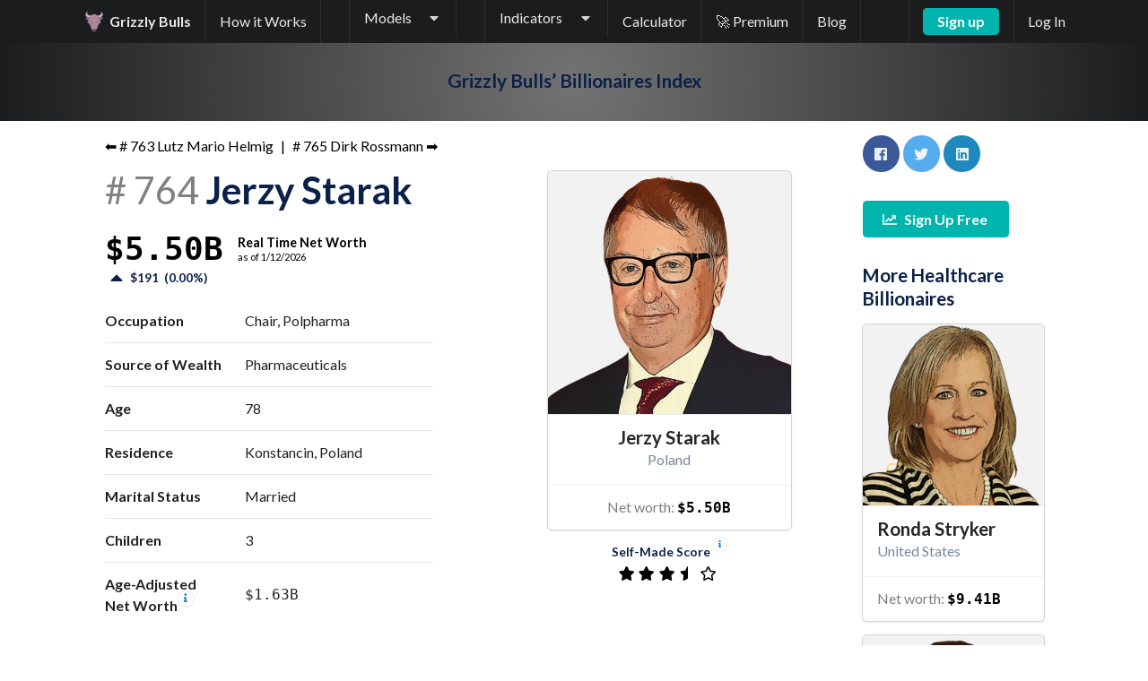

--- FILE ---
content_type: text/html; charset=utf-8
request_url: https://grizzlybulls.com/billionaires/jerzy-starak
body_size: 17070
content:
<!DOCTYPE html><html><head><meta charSet="utf-8"/><meta name="viewport" content="width=device-width"/><title>Jerzy Starak - Grizzly Bulls Billionaire Index</title><meta property="og:site_name" content="Grizzly Bulls"/><meta name="twitter:card" content="summary_large_image"/><meta name="twitter:site" content="@GrizzlyBulls"/><meta name="twitter:site:id" content="@GrizzlyBulls"/><meta name="description" content="Jerzy Starak - Grizzly Bulls Billionaire Index"/><meta name="twitter:description" content="Jerzy Starak - Grizzly Bulls Billionaire Index"/><meta name="abstract" content="Jerzy Starak - Grizzly Bulls Billionaire Index"/><meta property="og:description" content="Jerzy Starak - Grizzly Bulls Billionaire Index"/><meta name="twitter:title" content="Jerzy Starak - Grizzly Bulls Billionaire Index"/><meta property="og:title" content="Jerzy Starak - Grizzly Bulls Billionaire Index"/><meta property="og:url" content="https://grizzlybulls.com/billionaires/jerzy-starak"/><meta name="twitter:url" content="https://grizzlybulls.com/billionaires/jerzy-starak"/><meta name="keywords" content="Grizzly Bulls"/><meta name="twitter:image" content="https://i.imgur.com/Ot8bmQd.png"/><meta property="og:image" content="https://i.imgur.com/Ot8bmQd.png"/><meta name="HandheldFriendly" content="true"/><link rel="apple-touch-icon" sizes="180x180" href="/logos/apple-touch-icon.png"/><link rel="icon" type="image/png" sizes="32x32" href="/logos/favicon-32x32.png"/><link rel="icon" type="image/png" sizes="16x16" href="/logos/favicon-16x16.png"/><link rel="manifest" href="/logos/site.webmanifest"/><link rel="mask-icon" href="/logos/safari-pinned-tab.svg" color="#5bbad5"/><meta name="msapplication-TileColor" content="#da532c"/><meta name="theme-color" content="#ffffff"/><script type="application/ld+json">{"@context":"https://schema.org","@type":"Person","name":"Jerzy Starak","jobTitle":"Chair","affiliation":{"@type":"Organization","name":"Polpharma"},"birthDate":"1947-12-12","netWorth":{"@type":"MonetaryAmount","currency":"USD","value":5501000000},"image":"https://i.imgur.com/Ot8bmQd.png","description":"Jerzy Starak is a billionaire business magnate and investor, best known as the Chair of Polpharma."}</script><meta name="next-head-count" content="27"/><script async="" src="https://www.googletagmanager.com/gtag/js?id=G-M4S9QFRXY5" type="9634f7f101b27734c9475a71-text/javascript"></script><script type="9634f7f101b27734c9475a71-text/javascript">
          window.dataLayer = window.dataLayer || [];
          function gtag(){dataLayer.push(arguments);}
          gtag('js', new Date());
          gtag('config', 'G-M4S9QFRXY5', {
            page_path: window.location.pathname,
          });
        </script><link rel="preload" href="/_next/static/css/ceb83f0f88f6e6b8.css" as="style"/><link rel="stylesheet" href="/_next/static/css/ceb83f0f88f6e6b8.css" data-n-g=""/><link rel="preload" href="/_next/static/css/d263ef3dad0921ae.css" as="style"/><link rel="stylesheet" href="/_next/static/css/d263ef3dad0921ae.css" data-n-p=""/><noscript data-n-css=""></noscript><script defer="" nomodule="" src="/_next/static/chunks/polyfills-c67a75d1b6f99dc8.js" type="9634f7f101b27734c9475a71-text/javascript"></script><script src="/_next/static/chunks/webpack-4610a10dbbc44ccc.js" defer="" type="9634f7f101b27734c9475a71-text/javascript"></script><script src="/_next/static/chunks/framework-a2fbb4377f4cd9c5.js" defer="" type="9634f7f101b27734c9475a71-text/javascript"></script><script src="/_next/static/chunks/main-4d6dbb3cce6d8b89.js" defer="" type="9634f7f101b27734c9475a71-text/javascript"></script><script src="/_next/static/chunks/pages/_app-6a9ce001287913b2.js" defer="" type="9634f7f101b27734c9475a71-text/javascript"></script><script src="/_next/static/chunks/3214-187a9463106c718c.js" defer="" type="9634f7f101b27734c9475a71-text/javascript"></script><script src="/_next/static/chunks/9843-d9dd7baa360a40c6.js" defer="" type="9634f7f101b27734c9475a71-text/javascript"></script><script src="/_next/static/chunks/173-fbc104ee5d23bc6c.js" defer="" type="9634f7f101b27734c9475a71-text/javascript"></script><script src="/_next/static/chunks/9400-e3410835029e7996.js" defer="" type="9634f7f101b27734c9475a71-text/javascript"></script><script src="/_next/static/chunks/6887-f22dac491f01e6cd.js" defer="" type="9634f7f101b27734c9475a71-text/javascript"></script><script src="/_next/static/chunks/7174-afe5dd87bde31fdf.js" defer="" type="9634f7f101b27734c9475a71-text/javascript"></script><script src="/_next/static/chunks/5179-da5bb948e6089f9b.js" defer="" type="9634f7f101b27734c9475a71-text/javascript"></script><script src="/_next/static/chunks/5175-3ba5f76f89750304.js" defer="" type="9634f7f101b27734c9475a71-text/javascript"></script><script src="/_next/static/chunks/pages/billionaires/%5Bslug%5D-fe62ad5c372dffca.js" defer="" type="9634f7f101b27734c9475a71-text/javascript"></script><script src="/_next/static/jQWrWRvsj7fOlBYfdibuN/_buildManifest.js" defer="" type="9634f7f101b27734c9475a71-text/javascript"></script><script src="/_next/static/jQWrWRvsj7fOlBYfdibuN/_ssgManifest.js" defer="" type="9634f7f101b27734c9475a71-text/javascript"></script><style data-href="https://fonts.googleapis.com/css2?family=Lato:wght@400;700&family=Teko:wght@400;700&family=Yanone+Kaffeesatz:wght@300;400;700&display=swap">@font-face{font-family:'Lato';font-style:normal;font-weight:400;font-display:swap;src:url(https://fonts.gstatic.com/l/font?kit=S6uyw4BMUTPHvxo&skey=2d58b92a99e1c086&v=v25) format('woff')}@font-face{font-family:'Lato';font-style:normal;font-weight:700;font-display:swap;src:url(https://fonts.gstatic.com/l/font?kit=S6u9w4BMUTPHh6UVeww&skey=3480a19627739c0d&v=v25) format('woff')}@font-face{font-family:'Teko';font-style:normal;font-weight:400;font-display:swap;src:url(https://fonts.gstatic.com/l/font?kit=LYjYdG7kmE0gV69VVPPdFl06VN8XG7Sx&skey=f42f6a86f3e5e4b1&v=v23) format('woff')}@font-face{font-family:'Teko';font-style:normal;font-weight:700;font-display:swap;src:url(https://fonts.gstatic.com/l/font?kit=LYjYdG7kmE0gV69VVPPdFl06VN_wHLSx&skey=f42f6a86f3e5e4b1&v=v23) format('woff')}@font-face{font-family:'Yanone Kaffeesatz';font-style:normal;font-weight:300;font-display:swap;src:url(https://fonts.gstatic.com/l/font?kit=3y9I6aknfjLm_3lMKjiMgmUUYBs04aUXNxt9gW2LIftoqNWpcw&skey=3fc37ea29e333560&v=v32) format('woff')}@font-face{font-family:'Yanone Kaffeesatz';font-style:normal;font-weight:400;font-display:swap;src:url(https://fonts.gstatic.com/l/font?kit=3y9I6aknfjLm_3lMKjiMgmUUYBs04aUXNxt9gW2LIfto9tWpcw&skey=3fc37ea29e333560&v=v32) format('woff')}@font-face{font-family:'Yanone Kaffeesatz';font-style:normal;font-weight:700;font-display:swap;src:url(https://fonts.gstatic.com/l/font?kit=3y9I6aknfjLm_3lMKjiMgmUUYBs04aUXNxt9gW2LIftoEdKpcw&skey=3fc37ea29e333560&v=v32) format('woff')}@font-face{font-family:'Lato';font-style:normal;font-weight:400;font-display:swap;src:url(https://fonts.gstatic.com/s/lato/v25/S6uyw4BMUTPHjxAwXiWtFCfQ7A.woff2) format('woff2');unicode-range:U+0100-02BA,U+02BD-02C5,U+02C7-02CC,U+02CE-02D7,U+02DD-02FF,U+0304,U+0308,U+0329,U+1D00-1DBF,U+1E00-1E9F,U+1EF2-1EFF,U+2020,U+20A0-20AB,U+20AD-20C0,U+2113,U+2C60-2C7F,U+A720-A7FF}@font-face{font-family:'Lato';font-style:normal;font-weight:400;font-display:swap;src:url(https://fonts.gstatic.com/s/lato/v25/S6uyw4BMUTPHjx4wXiWtFCc.woff2) format('woff2');unicode-range:U+0000-00FF,U+0131,U+0152-0153,U+02BB-02BC,U+02C6,U+02DA,U+02DC,U+0304,U+0308,U+0329,U+2000-206F,U+20AC,U+2122,U+2191,U+2193,U+2212,U+2215,U+FEFF,U+FFFD}@font-face{font-family:'Lato';font-style:normal;font-weight:700;font-display:swap;src:url(https://fonts.gstatic.com/s/lato/v25/S6u9w4BMUTPHh6UVSwaPGQ3q5d0N7w.woff2) format('woff2');unicode-range:U+0100-02BA,U+02BD-02C5,U+02C7-02CC,U+02CE-02D7,U+02DD-02FF,U+0304,U+0308,U+0329,U+1D00-1DBF,U+1E00-1E9F,U+1EF2-1EFF,U+2020,U+20A0-20AB,U+20AD-20C0,U+2113,U+2C60-2C7F,U+A720-A7FF}@font-face{font-family:'Lato';font-style:normal;font-weight:700;font-display:swap;src:url(https://fonts.gstatic.com/s/lato/v25/S6u9w4BMUTPHh6UVSwiPGQ3q5d0.woff2) format('woff2');unicode-range:U+0000-00FF,U+0131,U+0152-0153,U+02BB-02BC,U+02C6,U+02DA,U+02DC,U+0304,U+0308,U+0329,U+2000-206F,U+20AC,U+2122,U+2191,U+2193,U+2212,U+2215,U+FEFF,U+FFFD}@font-face{font-family:'Teko';font-style:normal;font-weight:400;font-display:swap;src:url(https://fonts.gstatic.com/s/teko/v23/LYjNdG7kmE0gfaJ9pQlCpVoXVQ.woff2) format('woff2');unicode-range:U+0900-097F,U+1CD0-1CF9,U+200C-200D,U+20A8,U+20B9,U+20F0,U+25CC,U+A830-A839,U+A8E0-A8FF,U+11B00-11B09}@font-face{font-family:'Teko';font-style:normal;font-weight:400;font-display:swap;src:url(https://fonts.gstatic.com/s/teko/v23/LYjNdG7kmE0gfa19pQlCpVoXVQ.woff2) format('woff2');unicode-range:U+0100-02BA,U+02BD-02C5,U+02C7-02CC,U+02CE-02D7,U+02DD-02FF,U+0304,U+0308,U+0329,U+1D00-1DBF,U+1E00-1E9F,U+1EF2-1EFF,U+2020,U+20A0-20AB,U+20AD-20C0,U+2113,U+2C60-2C7F,U+A720-A7FF}@font-face{font-family:'Teko';font-style:normal;font-weight:400;font-display:swap;src:url(https://fonts.gstatic.com/s/teko/v23/LYjNdG7kmE0gfaN9pQlCpVo.woff2) format('woff2');unicode-range:U+0000-00FF,U+0131,U+0152-0153,U+02BB-02BC,U+02C6,U+02DA,U+02DC,U+0304,U+0308,U+0329,U+2000-206F,U+20AC,U+2122,U+2191,U+2193,U+2212,U+2215,U+FEFF,U+FFFD}@font-face{font-family:'Teko';font-style:normal;font-weight:700;font-display:swap;src:url(https://fonts.gstatic.com/s/teko/v23/LYjNdG7kmE0gfaJ9pQlCpVoXVQ.woff2) format('woff2');unicode-range:U+0900-097F,U+1CD0-1CF9,U+200C-200D,U+20A8,U+20B9,U+20F0,U+25CC,U+A830-A839,U+A8E0-A8FF,U+11B00-11B09}@font-face{font-family:'Teko';font-style:normal;font-weight:700;font-display:swap;src:url(https://fonts.gstatic.com/s/teko/v23/LYjNdG7kmE0gfa19pQlCpVoXVQ.woff2) format('woff2');unicode-range:U+0100-02BA,U+02BD-02C5,U+02C7-02CC,U+02CE-02D7,U+02DD-02FF,U+0304,U+0308,U+0329,U+1D00-1DBF,U+1E00-1E9F,U+1EF2-1EFF,U+2020,U+20A0-20AB,U+20AD-20C0,U+2113,U+2C60-2C7F,U+A720-A7FF}@font-face{font-family:'Teko';font-style:normal;font-weight:700;font-display:swap;src:url(https://fonts.gstatic.com/s/teko/v23/LYjNdG7kmE0gfaN9pQlCpVo.woff2) format('woff2');unicode-range:U+0000-00FF,U+0131,U+0152-0153,U+02BB-02BC,U+02C6,U+02DA,U+02DC,U+0304,U+0308,U+0329,U+2000-206F,U+20AC,U+2122,U+2191,U+2193,U+2212,U+2215,U+FEFF,U+FFFD}@font-face{font-family:'Yanone Kaffeesatz';font-style:normal;font-weight:300;font-display:swap;src:url(https://fonts.gstatic.com/s/yanonekaffeesatz/v32/3y976aknfjLm_3lMKjiMgmUUYBs04Y8WH-qHHt6MDPo.woff2) format('woff2');unicode-range:U+0460-052F,U+1C80-1C8A,U+20B4,U+2DE0-2DFF,U+A640-A69F,U+FE2E-FE2F}@font-face{font-family:'Yanone Kaffeesatz';font-style:normal;font-weight:300;font-display:swap;src:url(https://fonts.gstatic.com/s/yanonekaffeesatz/v32/3y976aknfjLm_3lMKjiMgmUUYBs04Y8fH-qHHt6MDPo.woff2) format('woff2');unicode-range:U+0301,U+0400-045F,U+0490-0491,U+04B0-04B1,U+2116}@font-face{font-family:'Yanone Kaffeesatz';font-style:normal;font-weight:300;font-display:swap;src:url(https://fonts.gstatic.com/s/yanonekaffeesatz/v32/3y976aknfjLm_3lMKjiMgmUUYBs04Y9nH-qHHt6MDPo.woff2) format('woff2');unicode-range:U+0302-0303,U+0305,U+0307-0308,U+0310,U+0312,U+0315,U+031A,U+0326-0327,U+032C,U+032F-0330,U+0332-0333,U+0338,U+033A,U+0346,U+034D,U+0391-03A1,U+03A3-03A9,U+03B1-03C9,U+03D1,U+03D5-03D6,U+03F0-03F1,U+03F4-03F5,U+2016-2017,U+2034-2038,U+203C,U+2040,U+2043,U+2047,U+2050,U+2057,U+205F,U+2070-2071,U+2074-208E,U+2090-209C,U+20D0-20DC,U+20E1,U+20E5-20EF,U+2100-2112,U+2114-2115,U+2117-2121,U+2123-214F,U+2190,U+2192,U+2194-21AE,U+21B0-21E5,U+21F1-21F2,U+21F4-2211,U+2213-2214,U+2216-22FF,U+2308-230B,U+2310,U+2319,U+231C-2321,U+2336-237A,U+237C,U+2395,U+239B-23B7,U+23D0,U+23DC-23E1,U+2474-2475,U+25AF,U+25B3,U+25B7,U+25BD,U+25C1,U+25CA,U+25CC,U+25FB,U+266D-266F,U+27C0-27FF,U+2900-2AFF,U+2B0E-2B11,U+2B30-2B4C,U+2BFE,U+3030,U+FF5B,U+FF5D,U+1D400-1D7FF,U+1EE00-1EEFF}@font-face{font-family:'Yanone Kaffeesatz';font-style:normal;font-weight:300;font-display:swap;src:url(https://fonts.gstatic.com/s/yanonekaffeesatz/v32/3y976aknfjLm_3lMKjiMgmUUYBs04Y91H-qHHt6MDPo.woff2) format('woff2');unicode-range:U+0001-000C,U+000E-001F,U+007F-009F,U+20DD-20E0,U+20E2-20E4,U+2150-218F,U+2190,U+2192,U+2194-2199,U+21AF,U+21E6-21F0,U+21F3,U+2218-2219,U+2299,U+22C4-22C6,U+2300-243F,U+2440-244A,U+2460-24FF,U+25A0-27BF,U+2800-28FF,U+2921-2922,U+2981,U+29BF,U+29EB,U+2B00-2BFF,U+4DC0-4DFF,U+FFF9-FFFB,U+10140-1018E,U+10190-1019C,U+101A0,U+101D0-101FD,U+102E0-102FB,U+10E60-10E7E,U+1D2C0-1D2D3,U+1D2E0-1D37F,U+1F000-1F0FF,U+1F100-1F1AD,U+1F1E6-1F1FF,U+1F30D-1F30F,U+1F315,U+1F31C,U+1F31E,U+1F320-1F32C,U+1F336,U+1F378,U+1F37D,U+1F382,U+1F393-1F39F,U+1F3A7-1F3A8,U+1F3AC-1F3AF,U+1F3C2,U+1F3C4-1F3C6,U+1F3CA-1F3CE,U+1F3D4-1F3E0,U+1F3ED,U+1F3F1-1F3F3,U+1F3F5-1F3F7,U+1F408,U+1F415,U+1F41F,U+1F426,U+1F43F,U+1F441-1F442,U+1F444,U+1F446-1F449,U+1F44C-1F44E,U+1F453,U+1F46A,U+1F47D,U+1F4A3,U+1F4B0,U+1F4B3,U+1F4B9,U+1F4BB,U+1F4BF,U+1F4C8-1F4CB,U+1F4D6,U+1F4DA,U+1F4DF,U+1F4E3-1F4E6,U+1F4EA-1F4ED,U+1F4F7,U+1F4F9-1F4FB,U+1F4FD-1F4FE,U+1F503,U+1F507-1F50B,U+1F50D,U+1F512-1F513,U+1F53E-1F54A,U+1F54F-1F5FA,U+1F610,U+1F650-1F67F,U+1F687,U+1F68D,U+1F691,U+1F694,U+1F698,U+1F6AD,U+1F6B2,U+1F6B9-1F6BA,U+1F6BC,U+1F6C6-1F6CF,U+1F6D3-1F6D7,U+1F6E0-1F6EA,U+1F6F0-1F6F3,U+1F6F7-1F6FC,U+1F700-1F7FF,U+1F800-1F80B,U+1F810-1F847,U+1F850-1F859,U+1F860-1F887,U+1F890-1F8AD,U+1F8B0-1F8BB,U+1F8C0-1F8C1,U+1F900-1F90B,U+1F93B,U+1F946,U+1F984,U+1F996,U+1F9E9,U+1FA00-1FA6F,U+1FA70-1FA7C,U+1FA80-1FA89,U+1FA8F-1FAC6,U+1FACE-1FADC,U+1FADF-1FAE9,U+1FAF0-1FAF8,U+1FB00-1FBFF}@font-face{font-family:'Yanone Kaffeesatz';font-style:normal;font-weight:300;font-display:swap;src:url(https://fonts.gstatic.com/s/yanonekaffeesatz/v32/3y976aknfjLm_3lMKjiMgmUUYBs04Y8UH-qHHt6MDPo.woff2) format('woff2');unicode-range:U+0102-0103,U+0110-0111,U+0128-0129,U+0168-0169,U+01A0-01A1,U+01AF-01B0,U+0300-0301,U+0303-0304,U+0308-0309,U+0323,U+0329,U+1EA0-1EF9,U+20AB}@font-face{font-family:'Yanone Kaffeesatz';font-style:normal;font-weight:300;font-display:swap;src:url(https://fonts.gstatic.com/s/yanonekaffeesatz/v32/3y976aknfjLm_3lMKjiMgmUUYBs04Y8VH-qHHt6MDPo.woff2) format('woff2');unicode-range:U+0100-02BA,U+02BD-02C5,U+02C7-02CC,U+02CE-02D7,U+02DD-02FF,U+0304,U+0308,U+0329,U+1D00-1DBF,U+1E00-1E9F,U+1EF2-1EFF,U+2020,U+20A0-20AB,U+20AD-20C0,U+2113,U+2C60-2C7F,U+A720-A7FF}@font-face{font-family:'Yanone Kaffeesatz';font-style:normal;font-weight:300;font-display:swap;src:url(https://fonts.gstatic.com/s/yanonekaffeesatz/v32/3y976aknfjLm_3lMKjiMgmUUYBs04Y8bH-qHHt6M.woff2) format('woff2');unicode-range:U+0000-00FF,U+0131,U+0152-0153,U+02BB-02BC,U+02C6,U+02DA,U+02DC,U+0304,U+0308,U+0329,U+2000-206F,U+20AC,U+2122,U+2191,U+2193,U+2212,U+2215,U+FEFF,U+FFFD}@font-face{font-family:'Yanone Kaffeesatz';font-style:normal;font-weight:400;font-display:swap;src:url(https://fonts.gstatic.com/s/yanonekaffeesatz/v32/3y976aknfjLm_3lMKjiMgmUUYBs04Y8WH-qHHt6MDPo.woff2) format('woff2');unicode-range:U+0460-052F,U+1C80-1C8A,U+20B4,U+2DE0-2DFF,U+A640-A69F,U+FE2E-FE2F}@font-face{font-family:'Yanone Kaffeesatz';font-style:normal;font-weight:400;font-display:swap;src:url(https://fonts.gstatic.com/s/yanonekaffeesatz/v32/3y976aknfjLm_3lMKjiMgmUUYBs04Y8fH-qHHt6MDPo.woff2) format('woff2');unicode-range:U+0301,U+0400-045F,U+0490-0491,U+04B0-04B1,U+2116}@font-face{font-family:'Yanone Kaffeesatz';font-style:normal;font-weight:400;font-display:swap;src:url(https://fonts.gstatic.com/s/yanonekaffeesatz/v32/3y976aknfjLm_3lMKjiMgmUUYBs04Y9nH-qHHt6MDPo.woff2) format('woff2');unicode-range:U+0302-0303,U+0305,U+0307-0308,U+0310,U+0312,U+0315,U+031A,U+0326-0327,U+032C,U+032F-0330,U+0332-0333,U+0338,U+033A,U+0346,U+034D,U+0391-03A1,U+03A3-03A9,U+03B1-03C9,U+03D1,U+03D5-03D6,U+03F0-03F1,U+03F4-03F5,U+2016-2017,U+2034-2038,U+203C,U+2040,U+2043,U+2047,U+2050,U+2057,U+205F,U+2070-2071,U+2074-208E,U+2090-209C,U+20D0-20DC,U+20E1,U+20E5-20EF,U+2100-2112,U+2114-2115,U+2117-2121,U+2123-214F,U+2190,U+2192,U+2194-21AE,U+21B0-21E5,U+21F1-21F2,U+21F4-2211,U+2213-2214,U+2216-22FF,U+2308-230B,U+2310,U+2319,U+231C-2321,U+2336-237A,U+237C,U+2395,U+239B-23B7,U+23D0,U+23DC-23E1,U+2474-2475,U+25AF,U+25B3,U+25B7,U+25BD,U+25C1,U+25CA,U+25CC,U+25FB,U+266D-266F,U+27C0-27FF,U+2900-2AFF,U+2B0E-2B11,U+2B30-2B4C,U+2BFE,U+3030,U+FF5B,U+FF5D,U+1D400-1D7FF,U+1EE00-1EEFF}@font-face{font-family:'Yanone Kaffeesatz';font-style:normal;font-weight:400;font-display:swap;src:url(https://fonts.gstatic.com/s/yanonekaffeesatz/v32/3y976aknfjLm_3lMKjiMgmUUYBs04Y91H-qHHt6MDPo.woff2) format('woff2');unicode-range:U+0001-000C,U+000E-001F,U+007F-009F,U+20DD-20E0,U+20E2-20E4,U+2150-218F,U+2190,U+2192,U+2194-2199,U+21AF,U+21E6-21F0,U+21F3,U+2218-2219,U+2299,U+22C4-22C6,U+2300-243F,U+2440-244A,U+2460-24FF,U+25A0-27BF,U+2800-28FF,U+2921-2922,U+2981,U+29BF,U+29EB,U+2B00-2BFF,U+4DC0-4DFF,U+FFF9-FFFB,U+10140-1018E,U+10190-1019C,U+101A0,U+101D0-101FD,U+102E0-102FB,U+10E60-10E7E,U+1D2C0-1D2D3,U+1D2E0-1D37F,U+1F000-1F0FF,U+1F100-1F1AD,U+1F1E6-1F1FF,U+1F30D-1F30F,U+1F315,U+1F31C,U+1F31E,U+1F320-1F32C,U+1F336,U+1F378,U+1F37D,U+1F382,U+1F393-1F39F,U+1F3A7-1F3A8,U+1F3AC-1F3AF,U+1F3C2,U+1F3C4-1F3C6,U+1F3CA-1F3CE,U+1F3D4-1F3E0,U+1F3ED,U+1F3F1-1F3F3,U+1F3F5-1F3F7,U+1F408,U+1F415,U+1F41F,U+1F426,U+1F43F,U+1F441-1F442,U+1F444,U+1F446-1F449,U+1F44C-1F44E,U+1F453,U+1F46A,U+1F47D,U+1F4A3,U+1F4B0,U+1F4B3,U+1F4B9,U+1F4BB,U+1F4BF,U+1F4C8-1F4CB,U+1F4D6,U+1F4DA,U+1F4DF,U+1F4E3-1F4E6,U+1F4EA-1F4ED,U+1F4F7,U+1F4F9-1F4FB,U+1F4FD-1F4FE,U+1F503,U+1F507-1F50B,U+1F50D,U+1F512-1F513,U+1F53E-1F54A,U+1F54F-1F5FA,U+1F610,U+1F650-1F67F,U+1F687,U+1F68D,U+1F691,U+1F694,U+1F698,U+1F6AD,U+1F6B2,U+1F6B9-1F6BA,U+1F6BC,U+1F6C6-1F6CF,U+1F6D3-1F6D7,U+1F6E0-1F6EA,U+1F6F0-1F6F3,U+1F6F7-1F6FC,U+1F700-1F7FF,U+1F800-1F80B,U+1F810-1F847,U+1F850-1F859,U+1F860-1F887,U+1F890-1F8AD,U+1F8B0-1F8BB,U+1F8C0-1F8C1,U+1F900-1F90B,U+1F93B,U+1F946,U+1F984,U+1F996,U+1F9E9,U+1FA00-1FA6F,U+1FA70-1FA7C,U+1FA80-1FA89,U+1FA8F-1FAC6,U+1FACE-1FADC,U+1FADF-1FAE9,U+1FAF0-1FAF8,U+1FB00-1FBFF}@font-face{font-family:'Yanone Kaffeesatz';font-style:normal;font-weight:400;font-display:swap;src:url(https://fonts.gstatic.com/s/yanonekaffeesatz/v32/3y976aknfjLm_3lMKjiMgmUUYBs04Y8UH-qHHt6MDPo.woff2) format('woff2');unicode-range:U+0102-0103,U+0110-0111,U+0128-0129,U+0168-0169,U+01A0-01A1,U+01AF-01B0,U+0300-0301,U+0303-0304,U+0308-0309,U+0323,U+0329,U+1EA0-1EF9,U+20AB}@font-face{font-family:'Yanone Kaffeesatz';font-style:normal;font-weight:400;font-display:swap;src:url(https://fonts.gstatic.com/s/yanonekaffeesatz/v32/3y976aknfjLm_3lMKjiMgmUUYBs04Y8VH-qHHt6MDPo.woff2) format('woff2');unicode-range:U+0100-02BA,U+02BD-02C5,U+02C7-02CC,U+02CE-02D7,U+02DD-02FF,U+0304,U+0308,U+0329,U+1D00-1DBF,U+1E00-1E9F,U+1EF2-1EFF,U+2020,U+20A0-20AB,U+20AD-20C0,U+2113,U+2C60-2C7F,U+A720-A7FF}@font-face{font-family:'Yanone Kaffeesatz';font-style:normal;font-weight:400;font-display:swap;src:url(https://fonts.gstatic.com/s/yanonekaffeesatz/v32/3y976aknfjLm_3lMKjiMgmUUYBs04Y8bH-qHHt6M.woff2) format('woff2');unicode-range:U+0000-00FF,U+0131,U+0152-0153,U+02BB-02BC,U+02C6,U+02DA,U+02DC,U+0304,U+0308,U+0329,U+2000-206F,U+20AC,U+2122,U+2191,U+2193,U+2212,U+2215,U+FEFF,U+FFFD}@font-face{font-family:'Yanone Kaffeesatz';font-style:normal;font-weight:700;font-display:swap;src:url(https://fonts.gstatic.com/s/yanonekaffeesatz/v32/3y976aknfjLm_3lMKjiMgmUUYBs04Y8WH-qHHt6MDPo.woff2) format('woff2');unicode-range:U+0460-052F,U+1C80-1C8A,U+20B4,U+2DE0-2DFF,U+A640-A69F,U+FE2E-FE2F}@font-face{font-family:'Yanone Kaffeesatz';font-style:normal;font-weight:700;font-display:swap;src:url(https://fonts.gstatic.com/s/yanonekaffeesatz/v32/3y976aknfjLm_3lMKjiMgmUUYBs04Y8fH-qHHt6MDPo.woff2) format('woff2');unicode-range:U+0301,U+0400-045F,U+0490-0491,U+04B0-04B1,U+2116}@font-face{font-family:'Yanone Kaffeesatz';font-style:normal;font-weight:700;font-display:swap;src:url(https://fonts.gstatic.com/s/yanonekaffeesatz/v32/3y976aknfjLm_3lMKjiMgmUUYBs04Y9nH-qHHt6MDPo.woff2) format('woff2');unicode-range:U+0302-0303,U+0305,U+0307-0308,U+0310,U+0312,U+0315,U+031A,U+0326-0327,U+032C,U+032F-0330,U+0332-0333,U+0338,U+033A,U+0346,U+034D,U+0391-03A1,U+03A3-03A9,U+03B1-03C9,U+03D1,U+03D5-03D6,U+03F0-03F1,U+03F4-03F5,U+2016-2017,U+2034-2038,U+203C,U+2040,U+2043,U+2047,U+2050,U+2057,U+205F,U+2070-2071,U+2074-208E,U+2090-209C,U+20D0-20DC,U+20E1,U+20E5-20EF,U+2100-2112,U+2114-2115,U+2117-2121,U+2123-214F,U+2190,U+2192,U+2194-21AE,U+21B0-21E5,U+21F1-21F2,U+21F4-2211,U+2213-2214,U+2216-22FF,U+2308-230B,U+2310,U+2319,U+231C-2321,U+2336-237A,U+237C,U+2395,U+239B-23B7,U+23D0,U+23DC-23E1,U+2474-2475,U+25AF,U+25B3,U+25B7,U+25BD,U+25C1,U+25CA,U+25CC,U+25FB,U+266D-266F,U+27C0-27FF,U+2900-2AFF,U+2B0E-2B11,U+2B30-2B4C,U+2BFE,U+3030,U+FF5B,U+FF5D,U+1D400-1D7FF,U+1EE00-1EEFF}@font-face{font-family:'Yanone Kaffeesatz';font-style:normal;font-weight:700;font-display:swap;src:url(https://fonts.gstatic.com/s/yanonekaffeesatz/v32/3y976aknfjLm_3lMKjiMgmUUYBs04Y91H-qHHt6MDPo.woff2) format('woff2');unicode-range:U+0001-000C,U+000E-001F,U+007F-009F,U+20DD-20E0,U+20E2-20E4,U+2150-218F,U+2190,U+2192,U+2194-2199,U+21AF,U+21E6-21F0,U+21F3,U+2218-2219,U+2299,U+22C4-22C6,U+2300-243F,U+2440-244A,U+2460-24FF,U+25A0-27BF,U+2800-28FF,U+2921-2922,U+2981,U+29BF,U+29EB,U+2B00-2BFF,U+4DC0-4DFF,U+FFF9-FFFB,U+10140-1018E,U+10190-1019C,U+101A0,U+101D0-101FD,U+102E0-102FB,U+10E60-10E7E,U+1D2C0-1D2D3,U+1D2E0-1D37F,U+1F000-1F0FF,U+1F100-1F1AD,U+1F1E6-1F1FF,U+1F30D-1F30F,U+1F315,U+1F31C,U+1F31E,U+1F320-1F32C,U+1F336,U+1F378,U+1F37D,U+1F382,U+1F393-1F39F,U+1F3A7-1F3A8,U+1F3AC-1F3AF,U+1F3C2,U+1F3C4-1F3C6,U+1F3CA-1F3CE,U+1F3D4-1F3E0,U+1F3ED,U+1F3F1-1F3F3,U+1F3F5-1F3F7,U+1F408,U+1F415,U+1F41F,U+1F426,U+1F43F,U+1F441-1F442,U+1F444,U+1F446-1F449,U+1F44C-1F44E,U+1F453,U+1F46A,U+1F47D,U+1F4A3,U+1F4B0,U+1F4B3,U+1F4B9,U+1F4BB,U+1F4BF,U+1F4C8-1F4CB,U+1F4D6,U+1F4DA,U+1F4DF,U+1F4E3-1F4E6,U+1F4EA-1F4ED,U+1F4F7,U+1F4F9-1F4FB,U+1F4FD-1F4FE,U+1F503,U+1F507-1F50B,U+1F50D,U+1F512-1F513,U+1F53E-1F54A,U+1F54F-1F5FA,U+1F610,U+1F650-1F67F,U+1F687,U+1F68D,U+1F691,U+1F694,U+1F698,U+1F6AD,U+1F6B2,U+1F6B9-1F6BA,U+1F6BC,U+1F6C6-1F6CF,U+1F6D3-1F6D7,U+1F6E0-1F6EA,U+1F6F0-1F6F3,U+1F6F7-1F6FC,U+1F700-1F7FF,U+1F800-1F80B,U+1F810-1F847,U+1F850-1F859,U+1F860-1F887,U+1F890-1F8AD,U+1F8B0-1F8BB,U+1F8C0-1F8C1,U+1F900-1F90B,U+1F93B,U+1F946,U+1F984,U+1F996,U+1F9E9,U+1FA00-1FA6F,U+1FA70-1FA7C,U+1FA80-1FA89,U+1FA8F-1FAC6,U+1FACE-1FADC,U+1FADF-1FAE9,U+1FAF0-1FAF8,U+1FB00-1FBFF}@font-face{font-family:'Yanone Kaffeesatz';font-style:normal;font-weight:700;font-display:swap;src:url(https://fonts.gstatic.com/s/yanonekaffeesatz/v32/3y976aknfjLm_3lMKjiMgmUUYBs04Y8UH-qHHt6MDPo.woff2) format('woff2');unicode-range:U+0102-0103,U+0110-0111,U+0128-0129,U+0168-0169,U+01A0-01A1,U+01AF-01B0,U+0300-0301,U+0303-0304,U+0308-0309,U+0323,U+0329,U+1EA0-1EF9,U+20AB}@font-face{font-family:'Yanone Kaffeesatz';font-style:normal;font-weight:700;font-display:swap;src:url(https://fonts.gstatic.com/s/yanonekaffeesatz/v32/3y976aknfjLm_3lMKjiMgmUUYBs04Y8VH-qHHt6MDPo.woff2) format('woff2');unicode-range:U+0100-02BA,U+02BD-02C5,U+02C7-02CC,U+02CE-02D7,U+02DD-02FF,U+0304,U+0308,U+0329,U+1D00-1DBF,U+1E00-1E9F,U+1EF2-1EFF,U+2020,U+20A0-20AB,U+20AD-20C0,U+2113,U+2C60-2C7F,U+A720-A7FF}@font-face{font-family:'Yanone Kaffeesatz';font-style:normal;font-weight:700;font-display:swap;src:url(https://fonts.gstatic.com/s/yanonekaffeesatz/v32/3y976aknfjLm_3lMKjiMgmUUYBs04Y8bH-qHHt6M.woff2) format('woff2');unicode-range:U+0000-00FF,U+0131,U+0152-0153,U+02BB-02BC,U+02C6,U+02DA,U+02DC,U+0304,U+0308,U+0329,U+2000-206F,U+20AC,U+2122,U+2191,U+2193,U+2212,U+2215,U+FEFF,U+FFFD}</style></head><body><div id="__next" data-reactroot=""><header class="Navbar_container__w3JnY"><div class="ui container"><div style="margin-bottom:0" class="ui inverted stackable Navbar_menu__mOBdV Navbar_menuHidden__rFx4S menu"><a style="justify-content:center" href="/" class="violet item Navbar_home__M6PDc Navbar_item__KSSZ7"><img style="margin-right:5px" src="/logos/favicon-32x32.png" alt="Grizzly Bulls Logo" width="24" height="24" class="ui image"/>Grizzly Bulls</a><a href="/how-it-works" class="violet item undefined Navbar_item__KSSZ7">How it Works</a><a href="/models" class="violet item common_ddClass__tiCsE Navbar_dropdown__2HCOg"><div role="listbox" aria-expanded="false" class="ui dropdown" tabindex="0"><div aria-atomic="true" aria-live="polite" role="alert" class="divider text">Models</div><i aria-hidden="true" class="dropdown icon"></i><div class="menu transition"><div class="header">Free</div><a href="/models/ta-mr-basic" role="option" class="item">TA-MR Basic</a><a href="/models/ta-trend-basic" role="option" class="item">TA-Trend Basic</a><a href="/models/vix-basic" role="option" class="item">VIX Basic</a><div class="divider"></div><div class="header">Premium</div><a href="/models/vix-advanced" role="option" class="item">VIX Advanced</a><a href="/models/vix-ta-advanced" role="option" class="item">VIX-TA Advanced</a><a href="/models/vix-ta-macro-advanced" role="option" class="item">VIX-TA-Macro Advanced</a><a href="/models/vix-ta-macro-mp-extreme" role="option" class="item">VIX-TA-Macro-MP Extreme</a><div class="divider"></div></div></div></a><a href="/indicators" class="violet item common_ddClass__tiCsE Navbar_dropdown__2HCOg"><div role="listbox" aria-expanded="false" class="ui dropdown" tabindex="0"><div aria-atomic="true" aria-live="polite" role="alert" class="divider text">Indicators</div><i aria-hidden="true" class="dropdown icon"></i><div class="menu transition"><div class="header">Free</div><a href="/indicators/cyclically-adjusted-risk-premium" role="option" class="item">Cyclically Adjusted Risk Premium (CARP)</a><a href="/indicators/normalized-buffett-indicator" role="option" class="item">Normalized Buffett Indicator (NBI)</a><div class="divider"></div><div class="header">Premium</div><a href="/indicators/market-euphoria-index" role="option" class="item">Market Euphoria Index (MEI)</a><a href="/indicators/macroeconomic-conditions-index" role="option" class="item">Macroeconomic Conditions Index (MCI)</a><div class="divider"></div></div></div></a><a href="/calculator" class="violet item undefined Navbar_item__KSSZ7">Calculator</a><a href="/premium" class="violet item undefined Navbar_item__KSSZ7">🚀 Premium</a><a href="/blog" class="violet item undefined Navbar_item__KSSZ7">Blog</a><div class="right menu Navbar_menu__mOBdV Navbar_menuHidden__rFx4S"><a href="/auth" class="violet item"><button style="padding:7px 16px" class="ui teal button">Sign up</button></a><a href="/auth" class="violet item">Log In</a></div></div><div class="Navbar_progressBar__tjsLq" style="width:0%"></div></div><i aria-hidden="true" class="bars large inverted icon Navbar_hamburger__YSshX"></i></header><main class="Home_main__nLjiQ"><div style="width:100vw;background-image:radial-gradient(circle at 50% 50%, #737373, #1b1c1d 100%);padding:2rem 3rem 2rem;margin-top:-1rem;text-align:center"><div class="ui container"><h1 class="ui header Billionaires_billionairesIndexHeader__vSzSf"><a class="noHover inheritColor" href="/billionaires">Grizzly Bulls’ Billionaires Index</a></h1></div></div><div style="position:relative" class="ui container"><div class="ui stackable padded very relaxed grid"><article class="twelve wide column"><div class="Billionaires_articleWrapper__xC0qj"><a class="noColor" style="margin-right:0.5rem" href="/billionaires/lutz-mario-helmig">⬅ # <!-- -->763<!-- --> <!-- -->Lutz Mario Helmig</a>|<a class="noColor" style="margin-left:0.5rem" href="/billionaires/dirk-rossmann"># <!-- -->765<!-- --> <!-- -->Dirk Rossmann<!-- --> ➡</a><div class="only-mobile"><h1 style="font-size:42px;margin-bottom:0" class="ui header"><span style="color:grey;font-weight:400"># <!-- -->764</span> <strong>Jerzy Starak</strong> </h1><div style="display:flex;align-items:center;margin-top:1rem"><h2 style="color:black;font-family:monospace;font-size:36px;margin:0" class="ui header">$5.50B</h2><div style="margin-left:1rem;line-height:100%"><strong style="font-size:0.9rem">Real Time Net Worth</strong><div style="font-size:0.7rem">as of <!-- -->1/12/2026</div></div></div><div style="margin:0;display:flex" class="ui sub header Billionaires_lastChange__l2BZF"><i style="font-size:1.4rem;height:inherit;margin-right:2px" aria-hidden="true" class="triangle up icon Billionaires_positiveChange___oBd_"></i><span style="margin-right:6px">$191</span> (<!-- -->0.00%<!-- -->)</div></div><div style="display:flex;justify-content:space-between" class="ui stackable mobile reversed grid"><div style="padding-top:1rem" class="ten wide column"><div class="hide-mobile"><h1 style="font-size:42px;margin-bottom:0" class="ui header"><span style="color:grey;font-weight:400"># <!-- -->764</span> <strong>Jerzy Starak</strong> </h1><div style="display:flex;align-items:center;margin-top:1rem"><h2 style="color:black;font-family:monospace;font-size:36px;margin:0" class="ui header">$5.50B</h2><div style="margin-left:1rem;line-height:100%"><strong style="font-size:0.9rem">Real Time Net Worth</strong><div style="font-size:0.7rem">as of <!-- -->1/12/2026</div></div></div><div style="margin:0;display:flex" class="ui sub header Billionaires_lastChange__l2BZF"><i style="font-size:1.4rem;height:inherit;margin-right:2px" aria-hidden="true" class="triangle up icon Billionaires_positiveChange___oBd_"></i><span style="margin-right:6px">$191</span> (<!-- -->0.00%<!-- -->)</div></div><table style="display:inline-block" class="ui very basic table"><tbody class=""><tr class=""><td class=""><strong>Occupation</strong></td><td class="">Chair, Polpharma</td></tr><tr class=""><td class=""><strong>Source of Wealth</strong></td><td class="">Pharmaceuticals</td></tr><tr class=""><td style="width:9rem" class=""><strong>Age</strong></td><td class="">78</td></tr><tr class=""><td class=""><strong>Residence</strong></td><td class="">Konstancin, Poland</td></tr><tr class=""><td class=""><strong>Marital Status</strong></td><td class="">Married</td></tr><tr class=""><td class=""><strong>Children</strong></td><td class="">3</td></tr><tr class=""><td class=""><strong><a class="inheritColor" href="/age-adjusted-net-worth-calculator">Age-Adjusted Net Worth</a><i aria-hidden="true" class="blue info small circular icon common_smallTopRightIcon___Ez6r"></i></strong></td><td style="font-family:monospace" class="">$1.63B</td></tr></tbody></table></div><div class="center aligned six wide column"><div style="display:inline-block" class="ui card"><div class="image"><img src="https://i.imgur.com/Ot8bmQd.png" alt="Jerzy Starak"/></div><div class="content"><div class="header">Jerzy Starak</div><div class="meta">Poland</div></div><div class="extra content"><div style="color:grey">Net worth: <strong style="color:black;font-family:monospace">$5.50B</strong></div></div></div><h3 style="margin-top:0;text-transform:initial" class="ui sub header">Self-Made Score <i style="margin-right:0" aria-hidden="true" class="blue info small circular icon common_smallTopRightIcon___Ez6r"></i></h3><div><i aria-hidden="true" class="star icon"></i><i aria-hidden="true" class="star icon"></i><i aria-hidden="true" class="star icon"></i><i aria-hidden="true" class="star half icon"></i><i aria-hidden="true" class="star outline icon"></i></div></div></div><div style="align-items:center;text-align:center" class="ui stackable grid"><div class="four wide column"><a target="_blank" rel="noreferrer" href="https://amzn.to/3MSBChw"><img style="display:inline-block;max-width:150px" src="https://i.imgur.com/9tNCuHC.png" alt="TAG Heuer Luxury Watch" class="ui image"/></a></div><div class="twelve wide column"><div style="margin-top:1rem"><div style="text-align:center"><h3 style="margin-bottom:0" class="ui header">Wealth History</h3><div style="color:grey">Hover or tap to reveal net worth by year</div></div><div>Loading Chart</div></div></div></div><div style="margin-top:1.5rem"><h3 class="ui header">Biography</h3><p><h4 class="ui header">Overview</h4><div role="list" class="ui bulleted list"><div role="listitem" class="item">Jerzy Starak chairs the supervisory board of Polpharma, a leading pharmaceutical company in Poland, specializing in cardiology, neurology, and gastroenterology medications.</div><div role="listitem" class="item">Starak began his entrepreneurial journey in the 1970s with Comindex, a chemical company, and later diversified his investments.</div><div role="listitem" class="item">He holds stakes in ZT Kruszwica, a publicly traded agribusiness, and Herbapol, a herbal product producer.</div><div role="listitem" class="item">Starak&#x27;s wealth and influence stem from his successful ventures in the pharmaceutical and FMCG industries, making him one of the wealthiest individuals in Poland.</div></div></p><p><h4 class="ui header">Early Life and Education</h4><div role="list" class="ui bulleted list"><div role="listitem" class="item">Jerzy Starak was born on December 12, 1947, in Cieszyn, Poland.</div><div role="listitem" class="item">He graduated from the Warsaw University of Life Sciences (SGGW), where he pursued studies in agricultural economics.</div><div role="listitem" class="item">During the communist era in Poland, Starak founded Comindex, which grew to become one of the largest Polish-owned enterprises.</div><div role="listitem" class="item">Reports suggest that Starak was registered as a secret collaborator by the Security Service in 1980.</div><div role="listitem" class="item">He gained valuable international experience working in Italy before returning to Poland to embark on his entrepreneurial endeavors.</div></div></p><p><h4 class="ui header">Entrepreneurial Journey</h4><div role="list" class="ui bulleted list"><div role="listitem" class="item">In the 1990s, Starak introduced major FMCG companies like Nutricia and Colgate-Palmolive to the Polish market.</div><div role="listitem" class="item">He also brought the Bols brand to Poland during this period.</div><div role="listitem" class="item">In 2000, Starak acquired Polpharma, eventually controlling 64.5% of its shares by 2015.</div><div role="listitem" class="item">He expanded his portfolio by acquiring Polfa Warszawa in 2012.</div><div role="listitem" class="item">Starak has invested in Zakłady Tłuszczowe Kruszwica and Herbapol Lublin, diversifying his interests beyond pharmaceuticals.</div></div></p><p><h4 class="ui header">Business Achievements and Recognition</h4><div role="list" class="ui bulleted list"><div role="listitem" class="item">Starak established the Starak Family Foundation in 2008, focusing on supporting talented young individuals.</div><div role="listitem" class="item">He has received prestigious awards, including the Knight&#x27;s Cross in 2003 and the Officer&#x27;s Cross in 2012 of the Order of Polonia Restituta.</div></div></p><p><h4 class="ui header">Personal Life</h4><div role="list" class="ui bulleted list"><div role="listitem" class="item">Jerzy Starak has been married twice. He has a son named Patryk from his first marriage.</div><div role="listitem" class="item">His second wife is entrepreneur Anna Woźniak-Starak, with whom he has a daughter named Julia.</div><div role="listitem" class="item">Piotr Woźniak-Starak, the stepson of Jerzy Starak, is a film producer and the husband of Agnieszka Woźniak-Starak.</div><div role="listitem" class="item">He values his family life alongside his successful business endeavors.</div></div></p><p><h4 class="ui header">Company Profile Polpharma</h4><div role="list" class="ui bulleted list"><div role="listitem" class="item">Polpharma, established in 1935, is the leading pharmaceutical company in Poland and a major player in Central and Eastern Europe.</div><div role="listitem" class="item">The company operates with a strong international presence, offering modern drugs, substances, and innovative solutions worldwide.</div><div role="listitem" class="item">Polpharma&#x27;s product portfolio covers various therapeutic groups, supporting patients in the treatment and prevention of common diseases.</div><div role="listitem" class="item">With five manufacturing plants and three research and development centers, Polpharma employs over 4,300 individuals.</div><div role="listitem" class="item">The company&#x27;s commitment to quality and innovation aligns with its mission to promote health and well-being globally.</div></div></p></div><section style="text-align:center;margin-top:2.5rem"><h3 class="ui header">Jerzy Starak<!-- -->&#x27;s Wealth is Equivalent to:</h3><div class="ui stackable grid"><div class="three column row"><div class="column"><h4 style="font-weight:initial" class="ui header"><strong style="font-size:1.5rem;display:block">4,234,796</strong> Herman Miller Aeron Chairs</h4><a target="_blank" rel="noreferrer" href="https://amzn.to/3Xyn5gc"><img style="display:inline-block" src="https://i.imgur.com/r9hfAnI.png" alt="Herman Miller Aeron Chair" class="ui image"/></a></div><div class="column"><h4 style="font-weight:initial" class="ui header"><strong style="font-size:1.5rem;display:block">1,040,870</strong> Gold Bars (50 gram)</h4><a target="_blank" rel="noreferrer" href="https://amzn.to/4ewCB2V"><img style="display:inline-block" src="https://i.imgur.com/6Oksl00.png" alt="24K Solid 50g Gold Ingot" class="ui image"/></a></div><div class="column"><h4 style="font-weight:initial" class="ui header"><strong style="font-size:1.5rem;display:block">56,222</strong> Tiny Homes</h4><a target="_blank" rel="noreferrer" href="https://amzn.to/3MXBmOx"><img style="display:inline-block" src="https://i.imgur.com/CGFTvmR.png" alt="Tiny House, Two Bedroom Solar Prefab Home" class="ui image"/></a></div></div></div></section><h3 class="ui header">How long would it take you to become as rich as <!-- -->Jerzy Starak<!-- -->?</h3><div style="display:flex;justify-content:space-between" class="ui stackable relaxed grid"><div class="nine wide column"><div style="flex:1"><p>If you started with <strong>$10,000</strong> and invested an additional <strong>$500</strong> each <!-- -->month<!-- --> at a <strong>40.64%</strong> CAGR, it would take you <strong>5</strong> years to reach <!-- -->Jerzy Starak<!-- -->&#x27;s net worth of <strong>$5.50B</strong>.</p><p>Is this realistic? It depends how closely the <a href="/models/vix-ta-macro-advanced">VIX-TA-Macro Advanced</a> model performs to its history in the future. Since <a href="/">Grizzly Bulls</a> launched on January 1, 2022, it&#x27;s returned <strong>90.90%</strong> compared to <strong>47.10%</strong> for the S&amp;P 500 benchmark.</p><p>Enter data in all but one field below, then calculate the missing value</p><div class="ui segment"><form class="ui large form"><div class="field"><label class="calculator_label__otbQV">Initial Investment</label><div class="ui fluid right action input"><input type="text" value="$10,000"/><button class="ui teal icon button icon"><i aria-hidden="true" class="calculator icon"></i></button></div></div><div class="field"><label class="calculator_label__otbQV">Number of Years</label><div class="ui fluid right action input"><input type="text" value="5"/><button class="ui teal icon button icon"><i aria-hidden="true" class="calculator icon"></i></button></div></div><div class="field"><label class="calculator_label__otbQV" style="display:inline-block">CAGR % <i aria-hidden="true" class="blue info small circular icon common_smallTopRightIcon___Ez6r"></i></label><div role="listbox" aria-expanded="false" class="ui dropdown calculator_dropdown__TsZma" tabindex="0"><div aria-atomic="true" aria-live="polite" role="alert" class="divider text">🤖  VIX-TA-Macro Advanced</div><i aria-hidden="true" class="dropdown icon"></i><div class="right menu transition"><div style="pointer-events:all" role="option" aria-checked="false" aria-selected="false" class="item"><span class="text">Custom input</span></div><div style="pointer-events:all" role="option" aria-checked="false" aria-selected="false" class="item"><span class="text">buy &amp; hold SPX</span></div><div style="pointer-events:all" role="option" aria-checked="false" aria-selected="false" class="item"><span class="text">🤖  TA-MR Basic</span></div><div style="pointer-events:all" role="option" aria-checked="false" aria-selected="false" class="item"><span class="text">🤖  TA-Trend Basic</span></div><div style="pointer-events:all" role="option" aria-checked="false" aria-selected="false" class="item"><span class="text">🤖  VIX Basic</span></div><div style="pointer-events:all" role="option" aria-checked="false" aria-selected="false" class="item"><span class="text">🤖  VIX Advanced</span></div><div style="pointer-events:all" role="option" aria-checked="false" aria-selected="false" class="item"><span class="text">🤖  VIX-TA Advanced</span></div><div style="pointer-events:all" role="option" aria-checked="true" aria-selected="true" class="active selected item"><span class="text">🤖  VIX-TA-Macro Advanced</span></div><div style="pointer-events:all" role="option" aria-checked="false" aria-selected="false" class="item"><span class="text">🤖  VIX-TA-Macro-MP Extreme</span></div></div></div><div class="ui fluid right action input"><input type="text" value="40.64%"/><button class="ui teal icon button icon"><i aria-hidden="true" class="calculator icon"></i></button></div></div><div class="field"><label class="calculator_label__otbQV" style="display:inline-block">Contributions <i aria-hidden="true" class="blue info small circular icon common_smallTopRightIcon___Ez6r"></i></label><div role="listbox" aria-expanded="false" class="ui dropdown calculator_dropdown__TsZma" tabindex="0"><div aria-atomic="true" aria-live="polite" role="alert" class="divider text">per month</div><i aria-hidden="true" class="dropdown icon"></i><div class="menu transition"><div style="pointer-events:all" role="option" aria-checked="true" aria-selected="true" class="active selected item"><span class="text">per month</span></div><div style="pointer-events:all" role="option" aria-checked="false" aria-selected="false" class="item"><span class="text">per week</span></div><div style="pointer-events:all" role="option" aria-checked="false" aria-selected="false" class="item"><span class="text">per year</span></div></div></div><div class="ui fluid right action input"><input type="text" value="$500"/><button class="ui teal icon button icon"><i aria-hidden="true" class="calculator icon"></i></button></div></div><div class="field"><label class="calculator_label__otbQV">Future Value</label><div class="ui fluid right action input"><input type="text" value="$5,501,000,000"/><button class="ui teal icon button icon"><i aria-hidden="true" class="calculator icon"></i></button></div></div></form></div></div></div><div class="seven wide column"><div><p>Jerzy Starak<!-- --> is very wealthy, but what&#x27;s stopping you from reaching that same level of success? As summarized in our <a href="/blog/5-fundamental-rules-of-wealth-building">five fundamental rules to wealth building</a>, becoming wealthy in a modern capitalist economy is not complicated. There&#x27;s actually only three variables:</p><ol><li>Your starting capital</li><li>Your earnings after expenses</li><li>The compound annual growth rate (CAGR) of your savings</li></ol><p>Most people start with zero or very little, so if you weren&#x27;t born into wealth, don&#x27;t fret! The majority of the fortunate folks listed in our <a href="/billionaires">Grizzly Bulls’ Billionaires Index</a> came from middle class or lower backgrounds. The most distinguishing characteristic of the group is their ability to consistently earn a high CAGR on their savings.</p><p>Every billionaire has a unique strategy to achieve high CAGR. For <!-- -->Jerzy Starak<!-- -->, <!-- -->Pharmaceuticals is the primary source<!-- -->. Whether you choose to invest your savings in your own businesses or the businesses of others is not as important. The salient piece of the puzzle is ensuring that your hard-earned savings are generating sufficient CAGR to reach your long term goals.</p><p>Most people simply invest their money in index funds and call it a day. There&#x27;s nothing wrong with this approach, but it guarantees relative mediocrity. To achieve greatness, you need to invest your money to <a href="/blog/time-in-the-market-vs-timing-the-market">earn higher than average returns</a>. In the long run, better investors will always finish ahead of better earners.</p></div></div></div><div style="text-align:center;margin-top:2.5rem"><h3 style="margin-bottom:0" class="ui header">Grizzly Bulls&#x27; Algorithmic Trading Model Statuses <i aria-hidden="true" class="blue info small circular icon common_smallTopRightIcon___Ez6r"></i></h3><a href="/auth" class="ui teal button" role="button"><i aria-hidden="true" class="chart line icon"></i>Get Started Free</a><div style="margin-top:1rem"><div class="ui stackable stretched padded relaxed three column grid"><div class="column"><div><a style="display:inline-block" class="ui grey card" href="/models/ta-mr-basic"><div class="image"><img src="https://i.imgur.com/074rE1W.png" alt="unregistered"/></div><div class="content"><div class="header">TA-MR Basic</div><div class="meta">CAGR: <strong>17.56%</strong></div><div class="description">High win rate mean reversion</div></div><div class="extra content"><a>Current signal: <span style="color:#767676"><strong></strong><i aria-hidden="true" class="lock icon"></i></span></a></div></a></div></div><div class="column"><div><a style="display:inline-block" class="ui grey card" href="/models/ta-trend-basic"><div class="image"><img src="https://i.imgur.com/074rE1W.png" alt="unregistered"/></div><div class="content"><div class="header">TA-Trend Basic</div><div class="meta">CAGR: <strong>14.91%</strong></div><div class="description">Never get caught in a large downtrend</div></div><div class="extra content"><a>Current signal: <span style="color:#767676"><strong></strong><i aria-hidden="true" class="lock icon"></i></span></a></div></a></div></div><div class="column"><div><a style="display:inline-block" class="ui grey card" href="/models/vix-basic"><div class="image"><img src="https://i.imgur.com/51I2DdB.png" alt="registered"/></div><div class="content"><div class="header">VIX Basic</div><div class="meta">CAGR: <strong>20.56%</strong></div><div class="description">Make volatility work for you</div></div><div class="extra content"><a>Current signal: <span style="color:#767676"><strong></strong><i aria-hidden="true" class="lock icon"></i></span></a></div></a></div></div></div><div style="margin-top:2.5rem" class="ui stackable stretched padded relaxed two column grid"><div class="column"><div><a style="display:inline-block" class="ui grey card" href="/models/vix-advanced"><div class="image"><img src="https://i.imgur.com/VCwqwd3.png" alt="bronze"/></div><div class="content"><div style="background-color:#CD7F32;white-space:nowrap;color:rgba(0,0,0,0.8);position:absolute;top:-12px;z-index:15;transform:translateX(-50%)" class="ui medium label"><i class="chess pawn icon"></i>Bronze</div><div class="header">VIX Advanced</div><div class="meta">CAGR: <strong>26.23%</strong></div><div class="description">Ultimate drawdown protection with few total trades</div></div><div class="extra content"><a>Current signal: <span style="color:#767676"><strong></strong><i aria-hidden="true" class="lock icon"></i></span></a></div></a></div></div><div class="column"><div><a style="display:inline-block" class="ui grey card" href="/models/vix-ta-advanced"><div class="image"><img src="https://i.imgur.com/VCwqwd3.png" alt="silver"/></div><div class="content"><div style="background-color:#C0C0C0;white-space:nowrap;color:rgba(0,0,0,0.8);position:absolute;top:-12px;z-index:15;transform:translateX(-50%)" class="ui medium label"><i class="chess knight icon"></i>Silver</div><div class="header">VIX-TA Advanced</div><div class="meta">CAGR: <strong>29.17%</strong></div><div class="description">Combine the benefits of vix, sentiment &amp; advanced TA</div></div><div class="extra content"><a>Current signal: <span style="color:#767676"><strong></strong><i aria-hidden="true" class="lock icon"></i></span></a></div></a></div></div></div><div style="margin-top:2.5rem" class="ui stackable stretched padded relaxed two column grid"><div class="column"><div><a style="display:inline-block" class="ui grey card" href="/models/vix-ta-macro-advanced"><div class="image"><img src="https://i.imgur.com/VCwqwd3.png" alt="gold"/></div><div class="content"><div style="background-color:#FFD700;white-space:nowrap;color:rgba(0,0,0,0.8);position:absolute;top:-12px;z-index:15;transform:translateX(-50%)" class="ui medium label"><i class="chess rook icon"></i>Gold</div><div class="header">VIX-TA-Macro Advanced</div><div class="meta">CAGR: <strong>40.64%</strong></div><div class="description">Multifactored sophistication with machine learning tuning</div></div><div class="extra content"><a>Current signal: <span style="color:#767676"><strong></strong><i aria-hidden="true" class="lock icon"></i></span></a></div></a></div></div><div class="column"><div><a style="display:inline-block" class="ui grey card" href="/models/vix-ta-macro-mp-extreme"><div class="image"><img src="https://i.imgur.com/VCwqwd3.png" alt="platinum"/></div><div class="content"><div style="background-color:#6699CC;white-space:nowrap;color:rgba(0,0,0,0.8);position:absolute;top:-12px;z-index:15;transform:translateX(-50%)" class="ui medium label"><i class="chess queen icon"></i>Platinum</div><div class="header">VIX-TA-Macro-MP Extreme</div><div class="meta">CAGR: <strong>49.13%</strong></div><div class="description">Medallion fund not open to the public? No problem</div></div><div class="extra content"><a>Current signal: <span style="color:#767676"><strong></strong><i aria-hidden="true" class="lock icon"></i></span></a></div></a></div></div></div></div></div><div style="color:grey;font-size:small;max-width:780px;margin:0 auto;margin-top:1.5rem;padding-top:1rem;border-top:1px solid lightgrey"><p><strong>Source:</strong> Grizzly Bulls reporting</p><p><strong>Methodology:</strong> <em>Grizzly Bulls&#x27;</em> Billionaires Index is a daily ranking of the world&#x27;s billionaires and richest people. Grizzly Bulls strives to provide the most accurate net worth calculations available. We pull data from public equity markets, SEC filings, public real estate records, and other reputable sources.</p><p>The index is dynamic and updates daily at the close of U.S. stock market trading based on changes in the markets, economy, and updates to Grizzly Bulls&#x27; proprietary algorithm of personal wealth calculation. Stakes in public companies are tracked daily based on the relevant closing prices of the underlying securities. Additionally, stakes in private companies, cash, real estate, and other less easily valued assets are updated periodically through careful analysis of insider transactions, comparable public company sales / EBITDA multiples, etc.</p><p><strong>Affiliate Disclosure:</strong> Some of the links on this page are affiliate links. This means that, at no additional cost to you, we may earn a commission if you click through and make a purchase. We only recommend products or services we believe will add value to our readers.</p><p><strong>Edited by:</strong> <span class="AuthorHover_authorHover__k7goY"><a target="_blank" class="inheritColor" style="font-weight:initial;font-size:small" href="/lee-bailey">Lee Bailey</a></span></p></div></div></article><aside class="four wide column"><div><a href="https://www.facebook.com/sharer/sharer.php?u=https://grizzlybulls.com/billionaires/jerzy-starak" target="_blank" rel="noreferrer"><button class="ui facebook circular icon button"><i aria-hidden="true" class="facebook icon"></i></button></a><a href="https://twitter.com/intent/tweet?url=https://grizzlybulls.com/billionaires/jerzy-starak" target="_blank" rel="noreferrer"><button class="ui twitter circular icon button"><i aria-hidden="true" class="twitter icon"></i></button></a><a href="https://www.linkedin.com/sharing/share-offsite/?url=https://grizzlybulls.com/billionaires/jerzy-starak" target="_blank" rel="noreferrer"><button class="ui linkedin circular icon button"><i aria-hidden="true" class="linkedin icon"></i></button></a></div><a style="margin-top:2rem" href="/auth" class="ui teal button" role="button"><i aria-hidden="true" class="chart line icon"></i>Sign Up Free</a><div class="ui header">More <!-- -->Healthcare<!-- --> Billionaires</div><div class="boxShadowHover" style="margin-bottom:1rem;display:inline-block"><a class="noColor noHover" href="/billionaires/ronda-stryker"><div class="ui card"><div class="image"><img src="https://i.imgur.com/KmYMpHN.png" alt="Ronda Stryker"/></div><div class="content"><div class="header">Ronda Stryker</div><div class="meta">United States</div></div><div class="extra content"><div style="color:grey">Net worth: <strong style="color:black;font-family:monospace">$9.41B</strong></div></div></div></a></div><div class="boxShadowHover" style="margin-bottom:1rem;display:inline-block"><a class="noColor noHover" href="/billionaires/zhu-baoguo"><div class="ui card"><div class="image"><img src="https://i.imgur.com/QxLADxR.png" alt="Zhu Baoguo"/></div><div class="content"><div class="header">Zhu Baoguo</div><div class="meta">China</div></div><div class="extra content"><div style="color:grey">Net worth: <strong style="color:black;font-family:monospace">$5.54B</strong></div></div></div></a></div><div class="boxShadowHover" style="margin-bottom:1rem;display:inline-block"><a class="noColor noHover" href="/billionaires/hansjoerg-wyss"><div class="ui card"><div class="image"><img src="https://i.imgur.com/r3Lo9sB.png" alt="Hansjoerg Wyss"/></div><div class="content"><div class="header">Hansjoerg Wyss</div><div class="meta">Switzerland</div></div><div class="extra content"><div style="color:grey">Net worth: <strong style="color:black;font-family:monospace">$10.3B</strong></div></div></div></a></div></aside></div></div></main><footer class="Home_footer____T7K"><div class="ui container"><div class="ui stackable grid"><div class="three wide column"><div class="ui stackable grid"><div style="padding-top:0.5rem" class="column"><div style="margin-bottom:1em" class="row"><a class="inheritColor noHover" href="/"><div style="display:flex;align-items:center;justify-content:center;font-size:1.25rem;font-weight:bold;white-space:nowrap"><img src="/logos/favicon-32x32.png" alt="Grizzly Bulls Logo" width="32" height="32" class="ui image"/> Grizzly Bulls</div></a></div><div style="display:flex;justify-content:center" class="row"><a href="https://twitter.com/GrizzlyBulls" target="_blank" rel="noopener noreferrer" class="Home_socialLinks__2RH7S"><i aria-hidden="true" class="twitter large icon"></i></a><a href="https://www.linkedin.com/company/grizzly-bulls" target="_blank" rel="noopener noreferrer" class="Home_socialLinks__2RH7S"><i aria-hidden="true" class="linkedin large icon"></i></a><a href="https://www.instagram.com/grizzlybullsinvesting/" target="_blank" rel="noopener noreferrer" class="Home_socialLinks__2RH7S"><i aria-hidden="true" class="instagram large icon"></i></a></div></div></div></div><div class="thirteen wide column"><div class="ui doubling four column grid"><div class="column"><p><span class="Home_linkWrapper__ZBvJ0"><a class="inheritColor" href="/about">About us</a></span></p><span class="Home_linkWrapper__ZBvJ0"><a class="inheritColor" href="/billionaires">Billionaires</a></span></div><div class="column"><p><span class="Home_linkWrapper__ZBvJ0"><a class="inheritColor" href="/practical-algorithmic-trading-with-node-js">Book</a></span></p><span class="Home_linkWrapper__ZBvJ0"><a class="inheritColor" href="/financial-terms">Dictionary</a></span></div><div class="column"><p><span class="Home_linkWrapper__ZBvJ0"><a class="inheritColor" href="/contact">Contact us</a></span></p><span class="Home_linkWrapper__ZBvJ0"><a class="inheritColor" href="/calculator">Calculator</a></span></div><div class="column"><p><span class="Home_linkWrapper__ZBvJ0"><a class="inheritColor" href="/legal/terms">Terms of Service</a></span></p><span class="Home_linkWrapper__ZBvJ0"><a class="inheritColor" href="/legal/privacy">Privacy Policy</a></span></div></div></div></div></div></footer></div><script id="__NEXT_DATA__" type="application/json">{"props":{"pageProps":{"key":"jerzy-starak","billionaire":{"uri":"jerzy-starak","rank":764,"listUri":"rtb","imageExists":false,"finalWorth":5472.653,"personName":"Jerzy Starak","source":"Pharmaceuticals","industries":["Healthcare"],"countryOfCitizenship":"Poland","gender":"M","birthDate":-696038400000,"lastName":"Starak","estWorthPrev":5472.65281,"squareImage":"//specials-images.forbesimg.com/imageserve/5c717efe4bbe6f24567ae7f7/416x416.jpg?background=000000\u0026cropX1=109\u0026cropX2=977\u0026cropY1=3\u0026cropY2=872","name":"Jerzy Starak","slug":"jerzy-starak","profileImgSrc":"https://i.imgur.com/Ot8bmQd.png","randomizationConstant":0.005112006890911139,"netWorthHistory":[{"year":2018,"netWorth":1338000000,"randomizationConstant":-0.044205},{"year":2019,"netWorth":1462000000,"randomizationConstant":-0.025099},{"year":2020,"netWorth":1810000000,"randomizationConstant":-0.047269},{"year":2021,"netWorth":3473000000,"randomizationConstant":-0.035287},{"year":2022,"netWorth":4032000000,"randomizationConstant":0.007875},{"year":2023,"netWorth":4119000000,"randomizationConstant":0.029703},{"year":2024,"netWorth":4350000000,"randomizationConstant":-0.006318},{"year":2026,"netWorth":5515000000}],"occupation":"Chair, Polpharma","headline":"Chair, Polpharma","biography":{"overview":["Jerzy Starak chairs the supervisory board of Polpharma, a leading pharmaceutical company in Poland, specializing in cardiology, neurology, and gastroenterology medications.","Starak began his entrepreneurial journey in the 1970s with Comindex, a chemical company, and later diversified his investments.","He holds stakes in ZT Kruszwica, a publicly traded agribusiness, and Herbapol, a herbal product producer.","Starak's wealth and influence stem from his successful ventures in the pharmaceutical and FMCG industries, making him one of the wealthiest individuals in Poland."],"early_life_and_education":["Jerzy Starak was born on December 12, 1947, in Cieszyn, Poland.","He graduated from the Warsaw University of Life Sciences (SGGW), where he pursued studies in agricultural economics.","During the communist era in Poland, Starak founded Comindex, which grew to become one of the largest Polish-owned enterprises.","Reports suggest that Starak was registered as a secret collaborator by the Security Service in 1980.","He gained valuable international experience working in Italy before returning to Poland to embark on his entrepreneurial endeavors."],"entrepreneurial_journey":["In the 1990s, Starak introduced major FMCG companies like Nutricia and Colgate-Palmolive to the Polish market.","He also brought the Bols brand to Poland during this period.","In 2000, Starak acquired Polpharma, eventually controlling 64.5% of its shares by 2015.","He expanded his portfolio by acquiring Polfa Warszawa in 2012.","Starak has invested in Zakłady Tłuszczowe Kruszwica and Herbapol Lublin, diversifying his interests beyond pharmaceuticals."],"business_achievements_and_recognition":["Starak established the Starak Family Foundation in 2008, focusing on supporting talented young individuals.","He has received prestigious awards, including the Knight's Cross in 2003 and the Officer's Cross in 2012 of the Order of Polonia Restituta."],"personal_life":["Jerzy Starak has been married twice. He has a son named Patryk from his first marriage.","His second wife is entrepreneur Anna Woźniak-Starak, with whom he has a daughter named Julia.","Piotr Woźniak-Starak, the stepson of Jerzy Starak, is a film producer and the husband of Agnieszka Woźniak-Starak.","He values his family life alongside his successful business endeavors."],"company_profile_polpharma":["Polpharma, established in 1935, is the leading pharmaceutical company in Poland and a major player in Central and Eastern Europe.","The company operates with a strong international presence, offering modern drugs, substances, and innovative solutions worldwide.","Polpharma's product portfolio covers various therapeutic groups, supporting patients in the treatment and prevention of common diseases.","With five manufacturing plants and three research and development centers, Polpharma employs over 4,300 individuals.","The company's commitment to quality and innovation aligns with its mission to promote health and well-being globally."]},"selfMadeScore":3.5,"personalStats":{"Age":"76","Source of Wealth":"Pharmaceuticals, Self Made","Residence":"Konstancin, Poland","Citizenship":"Poland","Marital Status":"Married","Children":"3"},"formattedName":"Jerzy Starak","industry":"Healthcare","age":78,"education":"","netWorth":{"current":5501000000,"formatted":"$5.50B","lastChange":{"value":191,"formatted":"$191"}},"ageAdjustedNetWorth":1627547403.6851106},"prevBillionaire":{"name":"Lutz Mario Helmig","rank":763,"slug":"lutz-mario-helmig"},"nextBillionaire":{"name":"Dirk Rossmann","rank":765,"slug":"dirk-rossmann"},"sameIndustryBillionaires":[{"uri":"ronda-stryker","rank":369,"listUri":"rtb","imageExists":true,"finalWorth":8106.801,"personName":"Ronda Stryker","source":"Medical Equipment","industries":["Healthcare"],"countryOfCitizenship":"United States","gender":"F","birthDate":-494553600000,"lastName":"Stryker","estWorthPrev":8112.424168,"squareImage":"//specials-images.forbesimg.com/imageserve/55fa1ca9e4b0ffa7afe4ad5a/416x416.jpg?background=000000\u0026cropX1=0\u0026cropX2=744\u0026cropY1=81\u0026cropY2=825","name":"Ronda Stryker","slug":"ronda-stryker","netWorth":{"current":9413000000,"formatted":"$9.41B","lastChange":{"value":-16140000.000000002,"formatted":"-$16.1M"}},"country":"United States","industry":"Healthcare","profileImgSrc":"https://i.imgur.com/KmYMpHN.png","randomizationConstant":0.017295961163501433,"netWorthHistory":[{"year":2014,"netWorth":3562000000,"randomizationConstant":0.047603},{"year":2015,"netWorth":3783000000,"randomizationConstant":0.022325},{"year":2016,"netWorth":3602000000,"randomizationConstant":0.000576},{"year":2017,"netWorth":4596000000,"randomizationConstant":0.044562},{"year":2018,"netWorth":4832000000,"randomizationConstant":-0.052476},{"year":2019,"netWorth":6076000000,"randomizationConstant":0.047532},{"year":2020,"netWorth":4446000000,"randomizationConstant":0.033847},{"year":2021,"netWorth":6360000000,"randomizationConstant":-0.021507},{"year":2022,"netWorth":6616000000,"randomizationConstant":-0.027029},{"year":2023,"netWorth":6946000000,"randomizationConstant":0.00666},{"year":2024,"netWorth":7578000000,"randomizationConstant":-0.025128},{"year":2026,"netWorth":8911000000}],"occupation":"Director, Stryker Corp.","headline":"Director, Stryker Corp.","biography":{"Early and Personal Life":["Ronda E. Stryker was born in 1954 to Lee Stryker and his first wife Betty Stryker.","Her father, Lee Stryker, died in a plane crash in Wyoming in 1976.","She has two siblings, Patricia and Jon.","Stryker holds a bachelor's degree from the University of Northern Colorado and a master's degree from Western Michigan University.","She is married to William Johnston, chairman of Greenleaf Trust, and they have three children."],"Career":["Ronda Stryker has served as a director of Stryker Corporation for nearly 30 years, as of 2018."],"Philanthropy":["In 2011, Stryker and her husband donated $100 million to establish the Homer Stryker medical school at Western Michigan University.","In 2016, they pledged $20 million to the Harvard Medical School Department of Global Health and Social Medicine to support equitable healthcare.","Stryker and her husband contributed $30 million to Spelman College in 2018, marking the largest gift from living donors in the institution's history.","In January 2024, it was announced that Stryker and her husband donated $100 million to Spelman College."]},"selfMadeScore":1,"personalStats":{"Age":"69","Source of Wealth":"Medical equipment","Self-Made Score":"2","Philanthropy Score":"3","Residence":"Portage, Michigan","Citizenship":"United States","Marital Status":"Married","Children":"3","Education":"Bachelor of Arts/Science, University of Northern Colorado; Master of Arts, Western Michigan University"},"formattedName":"Ronda Stryker","age":71,"education":"BS, University of Northern Colorado; MA, Western Michigan University","ageAdjustedNetWorth":4472048492.396352},{"uri":"zhu-baoguo","rank":756,"listUri":"rtb","imageExists":true,"finalWorth":5561.597,"personName":"Zhu Baoguo \u0026 family","source":"Pharmaceuticals","industries":["Healthcare"],"countryOfCitizenship":"China","gender":"M","birthDate":-242611200000,"lastName":"Zhu","estWorthPrev":5565.377366,"squareImage":"https://specials-images.forbesimg.com/imageserve/589f386aa7ea431f3219482d/416x416.jpg?background=000000\u0026cropX1=0\u0026cropX2=744\u0026cropY1=42\u0026cropY2=786","name":"Zhu Baoguo","slug":"zhu-baoguo","profileImgSrc":"https://i.imgur.com/QxLADxR.png","randomizationConstant":-0.004776519117946541,"netWorthHistory":[{"year":2011,"netWorth":1109000000,"randomizationConstant":0.007847},{"year":2016,"netWorth":1665000000,"randomizationConstant":0.04079},{"year":2017,"netWorth":1798000000,"randomizationConstant":0.057514},{"year":2018,"netWorth":1921000000,"randomizationConstant":-0.039369},{"year":2019,"netWorth":1778000000,"randomizationConstant":-0.012193},{"year":2020,"netWorth":3899000000,"randomizationConstant":-0.025253},{"year":2021,"netWorth":4672000000,"randomizationConstant":0.038259},{"year":2022,"netWorth":4648000000,"randomizationConstant":0.01044},{"year":2023,"netWorth":3670000000,"randomizationConstant":-0.059085},{"year":2024,"netWorth":4462000000,"randomizationConstant":-0.024474},{"year":2026,"netWorth":5522000000}],"occupation":"Chair, Joincare Pharmaceutical Group Industry","headline":"Chair, Joincare Pharmaceutical Group Industry","biography":{"overview":["Zhu Baoguo, the billionaire chairman of Shenzhen-based Joincare Pharmaceutical Group Industry, built his fortune primarily through the expansion of Joincare from a herbal tonic maker to a diversified pharmaceutical empire.","Joincare, headquartered in Shenzhen, started with herbal tonics for women based on a recipe Zhu acquired from a Chinese medicine practitioner in Henan province. It has evolved into a comprehensive pharmaceutical group with interests in prescription drugs, traditional Chinese medicines, health products, and diagnostic reagents."],"early_life_and_education":["Zhu Baoguo, prior to his entrepreneurial journey, was a chemical engineer.","He holds a bachelor's degree in chemistry from Henan Normal University."],"business_ventures":["Founded Joincare Pharmaceutical Group Industry Co., Ltd in 1992.","Owns a stake in WeBank, a Chinese digital bank backed by Tencent."],"Joincare Pharmaceutical Group Industry":{"company_profile":["Joincare Pharmaceutical Group Industry Co., Ltd, headquartered in Shenzhen, has become an innovative and research-oriented pharmaceutical group.","The company focuses on technological innovation and aims to build a high-barrier complex preparation technology platform.","It has four high-barrier complex preparation R\u0026D platforms and owns major subsidiaries, including Joincare and Livzon Pharmaceutical.","Joincare employs nearly 13,000 people and had total assets of 28.157 billion RMB and operating income of 13.522 billion RMB as of the end of 2020."],"research_and_development":["Joincare focuses on precise R\u0026D, attracting renowned scientists worldwide.","It emphasizes building technology platforms such as monoclonal antibody, inhaled preparation, long-term sustained-release microspheres, and nano lipid microemulsion.","The company combines imitation and creation, with a global layout and a leading position in China."],"production_process_and_standards":["Joincare employs mature production processes, utilizing advanced foreign equipment in a 100,000-class clean workshop.","It adopts high-temperature sterilization technology to ensure product safety and compliance with GMP standards for health products."]}},"selfMadeScore":4,"personalStats":{"Age":"61","Source of Wealth":"Pharmaceuticals, Self Made","Residence":"Shenzhen, China","Citizenship":"China","Marital Status":"Married","Education":"Bachelor of Arts/Science, Henan Normal University"},"formattedName":"Zhu Baoguo","industry":"Healthcare","age":63,"education":"BS, Henan Normal University","netWorth":{"current":5535000000,"formatted":"$5.54B","lastChange":{"value":-3762000,"formatted":"-$3.8M"}},"ageAdjustedNetWorth":4518208748.590864},{"uri":"hansjoerg-wyss","rank":322,"listUri":"rtb","imageExists":true,"finalWorth":4779.849,"personName":"Hansjoerg Wyss","source":"Medical Devices","industries":["Healthcare"],"countryOfCitizenship":"Switzerland","gender":"M","birthDate":-1104537600000,"lastName":"Wyss","estWorthPrev":4776.720176,"squareImage":"//specials-images.forbesimg.com/imageserve/5a81269031358e4955ad311c/416x416.jpg?background=000000\u0026cropX1=221\u0026cropX2=987\u0026cropY1=38\u0026cropY2=803","name":"Hansjoerg Wyss","slug":"hansjoerg-wyss","netWorth":{"current":10280000000,"formatted":"$10.3B","lastChange":{"value":1394000,"formatted":"$1.4M"}},"country":"Switzerland","industry":"Healthcare","profileImgSrc":"https://i.imgur.com/r3Lo9sB.png","randomizationConstant":0.02416243904665734,"netWorthHistory":[{"year":2014,"netWorth":11170000000,"randomizationConstant":0.063673},{"year":2015,"netWorth":5826000000,"randomizationConstant":-0.044983},{"year":2016,"netWorth":5765000000,"randomizationConstant":-0.054902},{"year":2017,"netWorth":5450000000,"randomizationConstant":-0.009047},{"year":2018,"netWorth":5286000000,"randomizationConstant":-0.072686},{"year":2019,"netWorth":6121000000,"randomizationConstant":0.037453},{"year":2020,"netWorth":5820000000,"randomizationConstant":0.058189},{"year":2021,"netWorth":6021000000,"randomizationConstant":0.003477},{"year":2022,"netWorth":5293000000,"randomizationConstant":0.058645},{"year":2023,"netWorth":4831000000,"randomizationConstant":-0.052814},{"year":2024,"netWorth":5880000000,"randomizationConstant":-0.017694},{"year":2026,"netWorth":7712000000}],"occupation":"Chair, Wyss Foundation; Co-owner, Chelsea F.C.","headline":"Chair, Wyss Foundation; Co-owner, Chelsea F.C.","biography":{"Early Life and Career":["Johann Georg Wyss, known as Hansjörg Wyss, was born on September 19, 1935 in Bern, Switzerland","Earned a master's degree in civil and structural engineering from the Swiss Federal Institute of Technology Zurich (1959), MBA from Harvard Business School (1965)","Began his career in the textile industry, working in various positions including as a factory engineer and project manager for Chrysler in Pakistan, Turkey, and the Philippines.","Also worked in the steel industry in Brussels, Belgium, where he ran a side business selling airplanes.","Founded Synthes USA in 1977 after meeting a surgeon co-founder of Swiss medical device manufacturer Synthes.","Expanded Synthes USA's operations, focusing on training surgeons and expanding sales teams.","Served as Synthes' worldwide CEO and chairman until its acquisition by Johnson \u0026 Johnson in 2012."],"Synthes USA and Sale to Johnson \u0026 Johnson":["Founded and became president of Synthes USA in 1977, the U.S. division of Synthes.","Expanded operations by opening manufacturing plant in Colorado.","Not indicted in 2009 indictment of top Synthes executives for using untested bone cement, but four executives were convicted.","Sold Synthes to Johnson \u0026 Johnson in 2012 for $19.7 billion in cash and stock.","Received 97.4 million shares in Johnson \u0026 Johnson and $3.2 billion cash from the sale."],"Philanthropy":["Considered one of the most philanthropic individuals globally.","Signed The Giving Pledge in 2013, committing to give away the majority of his fortune.","Donated nearly $277 million between 2004 and 2008, with increased giving post-Synthes sale.","Major donations to environmental, scientific, and progressive causes, including $1 billion pledge for conservation efforts in 2018.","Assets of charitable foundations exceed $2 billion."],"Environmentalism":["Donated over $350 million to environmental protection efforts, particularly in conserving national forests and public lands.","Created Wyss Foundation in 1998, focusing on land preservation in the American West.","Donated to various conservation efforts globally, including river restorations, ocean conservation, and anti-poaching initiatives.","Contributed to the purchase of significant land for conservation, such as 310,000 acres in Montana in 2010.","Involved with organizations like The Wilderness Society and Rails-to-Trails, supporting land and wildlife conservation."],"Personal Life and Other Ventures":["Lives in Wyoming and enjoys outdoor activities like hiking, skiing, and backpacking.","Funds local conservation efforts in the Rocky Mountains and owns Halter Ranch and Vineyard in California.","Acquired ownership of Chelsea Football Club in 2022 as part of a new ownership group."]},"selfMadeScore":4,"personalStats":{"Age":"89","Source of Wealth":"Medical devices, Self Made","Residence":"Wilson, Wyoming","Citizenship":"Switzerland","Marital Status":"Divorced","Children":"1","Education":"Master of Business Administration, Harvard University; Master of Science, Swiss Federal Institute of Technology"},"formattedName":"Hansjoerg Wyss","age":91,"education":"MBA, Harvard University; MS, Swiss Federal Institute of Technology","ageAdjustedNetWorth":1262106508.7375522}],"modelsSummaryData":{"ta-mr-basic":[["Summary","Value","Notes"],["Starting Price:","837.25","Apr 20, 2009 11:00 AM"],["Ending Price:","7004","Jan 9, 2026 3:00 PM"],["Pretax return:","1395.98%"],["Vs buy \u0026 hold:","736.55%"],["Buy \u0026 Hold CAGR:","13.55%","(+ dividends)"],["Winning Long trades:","486","89.83%"],["Losing Long trades:","55"],["Winning Short trades:","0","NaN%"],["Losing Short trades:","0"],["Worst trade:","-16.45%","from Feb 20, 2025 to Apr 7, 2025"],["Overall max DD:","-24.85%","from Feb 19, 2020 to Mar 12, 2020"],["Max DD length:","416","from May 19, 2015 to Jul 8, 2016"],[],["Pretax CAGR:","17.56%"],["Posttax CAGR:","12.29%"],["Ending value:","694.62k"],["YTD return:","1.67%"],["SPX YTD return:","1.60%"],["Since GB launch:","54.97%"],["SPX Since GB launch:","47.10%"],["Since Vix 24hr:","437.22%"],["SPX Since Vix 24hr:","279.36%"]],"ta-trend-basic":[["Summary","Value","Notes"],["Starting Price:","837.25","Apr 20, 2009 11:00 AM"],["Ending Price:","7004","Jan 9, 2026 3:00 PM"],["Pretax return:","921.22%"],["Vs buy \u0026 hold:","736.55%"],["Buy \u0026 Hold CAGR:","13.55%","(+ dividends)"],["Winning Long trades:","72","63.72%"],["Losing Long trades:","41"],["Winning Short trades:","0","NaN%"],["Losing Short trades:","0"],["Worst trade:","-10.74%","from Mar 20, 2025 to Apr 7, 2025"],["Overall max DD:","-25.76%","from Dec 16, 2024 to Apr 7, 2025"],["Max DD length:","585","from Dec 5, 2014 to Jul 12, 2016"],[],["Pretax CAGR:","14.91%"],["Posttax CAGR:","10.44%"],["Ending value:","526.15k"],["YTD return:","1.59%"],["SPX YTD return:","1.60%"],["Since GB launch:","37.70%"],["SPX Since GB launch:","47.10%"],["Since Vix 24hr:","364.85%"],["SPX Since Vix 24hr:","279.36%"]],"vix-basic":[["Summary","Value","Notes"],["Starting Price:","837.25","Apr 20, 2009 11:00 AM"],["Ending Price:","7004","Jan 9, 2026 3:00 PM"],["Pretax return:","2180.73%"],["Vs buy \u0026 hold:","736.55%"],["Buy \u0026 Hold CAGR:","13.55%","(+ dividends)"],["Winning Long trades:","146","56.37%"],["Losing Long trades:","113"],["Winning Short trades:","0","NaN%"],["Losing Short trades:","0"],["Worst trade:","-10.99%","from Jul 15, 2011 to Aug 8, 2011"],["Overall max DD:","-26.00%","from Sep 6, 2021 to Oct 13, 2022"],["Max DD length:","869","from Sep 6, 2021 to Jan 24, 2024"],[],["Pretax CAGR:","20.56%"],["Posttax CAGR:","14.39%"],["Ending value:","946.89k"],["YTD return:","1.59%"],["SPX YTD return:","1.60%"],["Since GB launch:","57.48%"],["SPX Since GB launch:","47.10%"],["Since Vix 24hr:","492.84%"],["SPX Since Vix 24hr:","279.36%"]],"vix-advanced":[["Summary","Value","Notes"],["Starting Price:","837.25","Apr 20, 2009 11:00 AM"],["Ending Price:","7004","Jan 9, 2026 3:00 PM"],["Pretax return:","4814.02%"],["Vs buy \u0026 hold:","736.55%"],["Buy \u0026 Hold CAGR:","13.55%","(+ dividends)"],["Winning Long trades:","120","59.11%"],["Losing Long trades:","83"],["Winning Short trades:","0","NaN%"],["Losing Short trades:","0"],["Worst trade:","-8.67%","from Jul 15, 2011 to Aug 4, 2011"],["Overall max DD:","-25.71%","from Sep 6, 2021 to Oct 13, 2022"],["Max DD length:","868","from Sep 6, 2021 to Jan 22, 2024"],[],["Pretax CAGR:","26.23%"],["Posttax CAGR:","18.36%"],["Ending value:","1.68M"],["YTD return:","1.59%"],["SPX YTD return:","1.60%"],["Since GB launch:","73.42%"],["SPX Since GB launch:","47.10%"],["Since Vix 24hr:","842.19%"],["SPX Since Vix 24hr:","279.36%"]],"vix-ta-advanced":[["Summary","Value","Notes"],["Starting Price:","837.25","Apr 20, 2009 11:00 AM"],["Ending Price:","7004","Jan 9, 2026 3:00 PM"],["Pretax return:","7122.39%"],["Vs buy \u0026 hold:","736.55%"],["Buy \u0026 Hold CAGR:","13.55%","(+ dividends)"],["Winning Long trades:","132","64.39%"],["Losing Long trades:","73"],["Winning Short trades:","0","NaN%"],["Losing Short trades:","0"],["Worst trade:","-8.67%","from Jul 15, 2011 to Aug 4, 2011"],["Overall max DD:","-24.76%","from Sep 6, 2021 to Oct 13, 2022"],["Max DD length:","827","from Sep 6, 2021 to Dec 12, 2023"],[],["Pretax CAGR:","29.17%"],["Posttax CAGR:","20.42%"],["Ending value:","2.23M"],["YTD return:","1.43%"],["SPX YTD return:","1.60%"],["Since GB launch:","45.54%"],["SPX Since GB launch:","47.10%"],["Since Vix 24hr:","1283.98%"],["SPX Since Vix 24hr:","279.36%"]],"vix-ta-macro-advanced":[["Summary","Value","Notes"],["Starting Price:","837.25","Apr 20, 2009 11:00 AM"],["Ending Price:","7004","Jan 9, 2026 3:00 PM"],["Pretax return:","29.86k%"],["Vs buy \u0026 hold:","736.55%"],["Buy \u0026 Hold CAGR:","13.55%","(+ dividends)"],["Winning Long trades:","168","72.41%"],["Losing Long trades:","64"],["Winning Short trades:","0","NaN%"],["Losing Short trades:","0"],["Worst trade:","-5.76%","from Jan 20, 2022 to Jan 24, 2022"],["Overall max DD:","-20.68%","from Sep 6, 2021 to May 20, 2022"],["Max DD length:","430","from Sep 6, 2021 to Nov 10, 2022"],[],["Pretax CAGR:","40.64%"],["Posttax CAGR:","28.45%"],["Ending value:","6.58M"],["YTD return:","1.42%"],["SPX YTD return:","1.60%"],["Since GB launch:","90.90%"],["SPX Since GB launch:","47.10%"],["Since Vix 24hr:","30.3167"],["SPX Since Vix 24hr:","279.36%"]],"vix-ta-macro-mp-extreme":[["Summary","Value","Notes"],["Starting Price:","837.25","Apr 20, 2009 11:00 AM"],["Ending Price:","7004","Jan 9, 2026 3:00 PM"],["Pretax return:","79.71k%"],["Vs buy \u0026 hold:","736.55%"],["Buy \u0026 Hold CAGR:","13.55%","(+ dividends)"],["Winning Long trades:","185","78.06%"],["Losing Long trades:","52"],["Winning Short trades:","0","NaN%"],["Losing Short trades:","0"],["Worst trade:","-5.61%","from Jan 20, 2022 to Jan 24, 2022"],["Overall max DD:","-18.40%","from Jan 4, 2022 to May 20, 2022"],["Max DD length:","247","from Jan 4, 2022 to Sep 9, 2022"],[],["Pretax CAGR:","49.13%"],["Posttax CAGR:","34.39%"],["Ending value:","14.01M"],["YTD return:","1.41%"],["SPX YTD return:","1.60%"],["Since GB launch:","95.56%"],["SPX Since GB launch:","47.10%"],["Since Vix 24hr:","55.907"],["SPX Since Vix 24hr:","279.36%"]]}},"__N_SSG":true},"page":"/billionaires/[slug]","query":{"slug":"jerzy-starak"},"buildId":"jQWrWRvsj7fOlBYfdibuN","isFallback":false,"gsp":true,"scriptLoader":[]}</script><script src="/cdn-cgi/scripts/7d0fa10a/cloudflare-static/rocket-loader.min.js" data-cf-settings="9634f7f101b27734c9475a71-|49" defer></script><script defer src="https://static.cloudflareinsights.com/beacon.min.js/vcd15cbe7772f49c399c6a5babf22c1241717689176015" integrity="sha512-ZpsOmlRQV6y907TI0dKBHq9Md29nnaEIPlkf84rnaERnq6zvWvPUqr2ft8M1aS28oN72PdrCzSjY4U6VaAw1EQ==" data-cf-beacon='{"version":"2024.11.0","token":"6fb7630ee94b47daaf6c2f1ece5d7e43","r":1,"server_timing":{"name":{"cfCacheStatus":true,"cfEdge":true,"cfExtPri":true,"cfL4":true,"cfOrigin":true,"cfSpeedBrain":true},"location_startswith":null}}' crossorigin="anonymous"></script>
</body></html>

--- FILE ---
content_type: application/javascript; charset=UTF-8
request_url: https://grizzlybulls.com/_next/static/jQWrWRvsj7fOlBYfdibuN/_ssgManifest.js
body_size: -229
content:
self.__SSG_MANIFEST=new Set(["\u002F","\u002Fage-adjusted-net-worth-calculator","\u002Fauth","\u002Fbillionaires","\u002Fbillionaires\u002F[slug]","\u002Fblog","\u002Fblog\u002F[slug]","\u002Fblog\u002Fcategory\u002F[category]","\u002Fblog\u002Fcomplete-list","\u002Fblog\u002Fcomplete-list-by-category","\u002Fcalculator","\u002Ffinancial-terms","\u002Ffinancial-terms\u002F[slug]","\u002Ffinancial-terms\u002Fcategory\u002F[category]","\u002Ffinancial-terms\u002Feli5","\u002Ffinancial-terms\u002Feli5\u002F[slug]","\u002Ffinancial-terms\u002Feli5\u002Fcategory\u002F[category]","\u002Findicators\u002F[slug]","\u002Flegal\u002Fprivacy","\u002Flegal\u002Fterms","\u002Fmarkets\u002F[marketId]","\u002Fmodels","\u002Fmodels\u002F[slug]","\u002Fpremium","\u002Frankings\u002F[slug]"]);self.__SSG_MANIFEST_CB&&self.__SSG_MANIFEST_CB()

--- FILE ---
content_type: application/javascript; charset=UTF-8
request_url: https://grizzlybulls.com/_next/static/chunks/5179-da5bb948e6089f9b.js
body_size: 2799
content:
(self.webpackChunk_N_E=self.webpackChunk_N_E||[]).push([[5179],{31430:function(e,n,r){"use strict";var i=r(26042),t=r(69396),s=r(99534),l=r(85893),a=r(38953),c=r(52190),o=r(45150),d=r(41664),u=r.n(d),m=r(44742),p=r(60327);n.Z=function(e){var n,r=e.model,d=e.summaryData,g=(0,s.Z)(e,["model","summaryData"]),h=d[r.slug],Z="Buy"===r.signal?"green":"Sell"===r.signal?"red":"grey",f=!["unregistered","registered"].includes(r.privilege);return(0,l.jsx)("div",(0,t.Z)((0,i.Z)({},g),{children:(0,l.jsx)(u(),{href:"/models/".concat(r.slug),passHref:!0,children:(0,l.jsxs)(a.Z,{color:Z,style:{display:"inline-block"},children:[(0,l.jsx)(c.Z,{src:{unregistered:"https://i.imgur.com/074rE1W.png",registered:"https://i.imgur.com/51I2DdB.png",bronze:"https://i.imgur.com/VCwqwd3.png",silver:"https://i.imgur.com/VCwqwd3.png",gold:"https://i.imgur.com/VCwqwd3.png",platinum:"https://i.imgur.com/VCwqwd3.png"}[r.privilege||"unregistered"],alt:r.privilege,wrapped:!0,ui:!1}),(0,l.jsxs)(a.Z.Content,{children:[f&&(0,l.jsx)(m.Z,{plan:{key:r.privilege,name:r.privilege},size:"medium",style:{position:"absolute",top:"-12px",zIndex:15,transform:"translateX(-50%)"}}),(0,l.jsx)(a.Z.Header,{children:r.shortName}),(0,l.jsxs)(a.Z.Meta,{children:["CAGR: ",(0,l.jsx)("strong",{children:null===h||void 0===h||null===(n=h[14])||void 0===n?void 0:n[1]})]}),(0,l.jsx)(a.Z.Description,{children:r.tagline})]}),(0,l.jsx)(a.Z.Content,{extra:!0,children:(0,l.jsxs)("a",{children:["Current signal:\xa0",r.signal&&(0,l.jsx)(o.Z,{name:"bullseye",color:Z}),(0,l.jsxs)("span",{style:{color:p.Cb[Z]},children:[(0,l.jsx)("strong",{children:r.signal}),!r.signal&&(0,l.jsx)(o.Z,{name:"lock"})]})]})})]})})}))}},85179:function(e,n,r){"use strict";var i=r(26042),t=r(69396),s=r(85893),l=r(14646),a=r(85775),c=r(60327),o=r(24148),d=r(31430);n.Z=function(e){var n=e.summaryData,r=e.realtimeModels,u=e.numRows,m=void 0===u?2:u,p=e.authUser,g=e.style,h=(0,c.hM)().map((function(e){var n;return(0,t.Z)((0,i.Z)({},e),{signal:null===(n=null===r||void 0===r?void 0:r.find((function(n){return n.slug===e.slug})))||void 0===n?void 0:n.signal})})),Z=h.slice(0,3),f=2===m?h.slice(3):h.slice(3,5),x=h.slice(5),v=function(e){return e.signal||"unregistered"===e.privilege?(0,s.jsx)(d.Z,{model:e,summaryData:n}):(0,s.jsx)(l.Z,{trigger:(0,s.jsx)(d.Z,{model:e,summaryData:n}),position:"top center",children:(0,s.jsx)(l.Z.Content,{children:(null===p||void 0===p?void 0:p.id)&&!(null===p||void 0===p?void 0:p.emailVerified)&&"registered"===e.privilege?o.r6.emailVerified:o.r6[e.privilege]})})};return(0,s.jsxs)("div",{style:g||{marginTop:"1.5rem"},children:[(0,s.jsx)(a.Z,{relaxed:!0,padded:!0,stackable:!0,columns:3,stretched:!0,children:Z.map((function(e){return(0,s.jsx)(a.Z.Column,{children:v(e)},e.id)}))}),(0,s.jsx)(a.Z,{relaxed:!0,padded:3===m,stackable:!0,columns:2===m?4:2,style:{marginTop:"2.5rem"},stretched:!0,children:f.map((function(e){return(0,s.jsx)(a.Z.Column,{children:v(e)},e.id)}))}),3===m&&(0,s.jsx)(a.Z,{relaxed:!0,padded:3===m,stackable:!0,columns:2,style:{marginTop:"2.5rem"},stretched:!0,children:x.map((function(e){return(0,s.jsx)(a.Z.Column,{children:v(e)},e.id)}))})]})}},24148:function(e,n,r){"use strict";r.d(n,{Hn:function(){return x},r6:function(){return Z}});var i=r(85893),t=r(2812),s=r(45150),l=r(14646),a=r(41664),c=r.n(a),o=r(60327),d=r(14364),u=r(29745),m=r.n(u),p=r(78747),g=r.n(p),h=function(e){return(0,i.jsxs)("span",{children:[(0,i.jsx)("i",{className:"chess ".concat(o.eC[e]," ").concat(m()[e]," icon")}),"Subscribe to the ",(0,i.jsxs)("strong",{children:[(0,d.kC)(e)," Plan"]})," to view this model's signal"]})},Z={registered:(0,i.jsxs)("span",{children:["Sign up for a ",(0,i.jsx)("strong",{children:"free account"})," to view this model's signal"]}),emailVerified:(0,i.jsxs)("span",{children:[(0,i.jsx)("strong",{children:"Verify your email address"})," to view this model's signal"]}),bronze:h("bronze"),silver:h("silver"),gold:h("gold"),platinum:h("platinum")},f=function(e){var n=e.model,r=e.loading,l=e.fluid,a=e.style,d=function(e){return e.signal?"Buy"===e.signal?"green":"Sell"===e.signal?"red":"grey":"grey"}(n);return(0,i.jsx)(t.Z,{basic:!0,compact:!0,size:"small",color:d,loading:r,fluid:l,style:a,children:(0,i.jsx)(c(),{href:"/models/".concat(n.slug),passHref:!0,children:(0,i.jsxs)("a",{className:"noColor",children:[(0,i.jsxs)("span",{className:g().modelName,children:[o.eC[n.privilege]&&(0,i.jsx)("i",{className:"chess ".concat(o.eC[n.privilege]," ").concat(m()[n.privilege]," icon")}),n.shortName," ",(0,i.jsx)("i",{className:"angle right icon"}),n.signal&&(0,i.jsx)(s.Z,{name:"bullseye",color:d})]}),(0,i.jsxs)("span",{style:{color:o.Cb[d]},children:[(0,i.jsx)("strong",{children:n.signal}),!n.signal&&(0,i.jsx)(s.Z,{name:"lock"})]}),n.cagr&&(0,i.jsxs)("div",{className:g().modelStats,children:["CAGR: ",n.cagr," ",parseInt(n.cagr)>40?"\ud83d\ude80":""]})]})})})},x=function(e){var n=e.model,r=e.loading,t=e.fluid,s=e.style,a=e.authUser;return n.signal||"unregistered"===n.privilege?f({model:n,loading:r,fluid:t,style:s}):(0,i.jsx)(l.Z,{trigger:f({model:n,loading:r,fluid:t,style:s}),children:(0,i.jsx)(l.Z.Content,{children:(null===a||void 0===a?void 0:a.id)&&!(null===a||void 0===a?void 0:a.emailVerified)&&"registered"===n.privilege?Z.emailVerified:Z[n.privilege]})})};n.ZP=function(e){var n=e.models,r=e.realTimeModels,t=e.authUser,s=r||n;return(0,i.jsx)("div",{className:g().container,children:s.map((function(e){return(0,i.jsx)("div",{className:g().model,children:(0,i.jsx)(x,{model:e,authUser:t})},e.slug)}))})}},44742:function(e,n,r){"use strict";var i=r(26042),t=r(85893),s=r(25142),l=r(60327),a=r(96486);n.Z=function(e){var n=e.plan,r=e.size,c=void 0===r?"small":r,o=e.style,d=void 0===o?{}:o;return(0,t.jsxs)(s.Z,{size:c,style:(0,i.Z)({backgroundColor:l.E0[n.key],whiteSpace:"nowrap",color:"rgba(0,0,0,0.8)"},d),children:[(0,t.jsx)("i",{className:"chess ".concat(l.eC[n.key]," icon")}),(0,a.capitalize)(n.name||n.key)]})}},78747:function(e){e.exports={container:"Models_container__VImhc",model:"Models_model__1O0Bs",modelName:"Models_modelName__X1ND_",unprivileged:"Models_unprivileged__3WHGJ",modelStats:"Models_modelStats__fRRKR"}},38953:function(e,n,r){"use strict";r.d(n,{Z:function(){return v}});var i=r(87462),t=r(75068),s=r(86010),l=r(67294),a=r(98459),c=r(28935),o=r(12519),d=r(92248),u=r(52190),m=r(28551),p=r(70490),g=r(13871);function h(e){var n=e.centered,r=e.children,t=e.className,u=e.content,m=e.doubling,p=e.items,Z=e.itemsPerRow,f=e.stackable,x=e.textAlign,j=(0,s.Z)("ui",(0,a.lG)(n,"centered"),(0,a.lG)(m,"doubling"),(0,a.lG)(f,"stackable"),(0,a.X4)(x),(0,a.H0)(Z),"cards",t),y=(0,c.Z)(h,e),k=(0,o.Z)(h,e);if(!d.kK(r))return l.createElement(k,(0,i.Z)({},y,{className:j}),r);if(!d.kK(u))return l.createElement(k,(0,i.Z)({},y,{className:j}),u);var N=(0,g.Z)(p,(function(e){var n,r=null!=(n=e.key)?n:[e.header,e.description].join("-");return l.createElement(v,(0,i.Z)({key:r},e))}));return l.createElement(k,(0,i.Z)({},y,{className:j}),N)}h.handledProps=["as","centered","children","className","content","doubling","items","itemsPerRow","stackable","textAlign"],h.propTypes={};var Z=h,f=r(12371),x=r(78653),v=function(e){function n(){for(var n,r=arguments.length,i=new Array(r),t=0;t<r;t++)i[t]=arguments[t];return(n=e.call.apply(e,[this].concat(i))||this).handleClick=function(e){var r=n.props.onClick;r&&r(e,n.props)},n}return(0,t.Z)(n,e),n.prototype.render=function(){var e=this.props,r=e.centered,t=e.children,p=e.className,g=e.color,h=e.content,Z=e.description,f=e.extra,x=e.fluid,v=e.header,j=e.href,y=e.image,k=e.link,N=e.meta,C=e.onClick,b=e.raised,w=(0,s.Z)("ui",g,(0,a.lG)(r,"centered"),(0,a.lG)(x,"fluid"),(0,a.lG)(k,"link"),(0,a.lG)(b,"raised"),"card",p),_=(0,c.Z)(n,this.props),E=(0,o.Z)(n,this.props,(function(){if(C)return"a"}));return d.kK(t)?d.kK(h)?l.createElement(E,(0,i.Z)({},_,{className:w,href:j,onClick:this.handleClick}),u.Z.create(y,{autoGenerateKey:!1,defaultProps:{ui:!1,wrapped:!0}}),(Z||v||N)&&l.createElement(m.Z,{description:Z,header:v,meta:N}),f&&l.createElement(m.Z,{extra:!0},f)):l.createElement(E,(0,i.Z)({},_,{className:w,href:j,onClick:this.handleClick}),h):l.createElement(E,(0,i.Z)({},_,{className:w,href:j,onClick:this.handleClick}),t)},n}(l.Component);v.handledProps=["as","centered","children","className","color","content","description","extra","fluid","header","href","image","link","meta","onClick","raised"],v.propTypes={},v.Content=m.Z,v.Description=p.Z,v.Group=Z,v.Header=f.Z,v.Meta=x.Z},28551:function(e,n,r){"use strict";var i=r(87462),t=r(86010),s=r(67294),l=r(98459),a=r(28935),c=r(12519),o=r(92248),d=r(80727),u=r(70490),m=r(12371),p=r(78653);function g(e){var n=e.children,r=e.className,h=e.content,Z=e.description,f=e.extra,x=e.header,v=e.meta,j=e.textAlign,y=(0,t.Z)((0,l.lG)(f,"extra"),(0,l.X4)(j),"content",r),k=(0,a.Z)(g,e),N=(0,c.Z)(g,e);return o.kK(n)?o.kK(h)?s.createElement(N,(0,i.Z)({},k,{className:y}),(0,d.Go)(m.Z,(function(e){return{content:e}}),x,{autoGenerateKey:!1}),(0,d.Go)(p.Z,(function(e){return{content:e}}),v,{autoGenerateKey:!1}),(0,d.Go)(u.Z,(function(e){return{content:e}}),Z,{autoGenerateKey:!1})):s.createElement(N,(0,i.Z)({},k,{className:y}),h):s.createElement(N,(0,i.Z)({},k,{className:y}),n)}g.handledProps=["as","children","className","content","description","extra","header","meta","textAlign"],g.propTypes={},n.Z=g},70490:function(e,n,r){"use strict";var i=r(87462),t=r(86010),s=r(67294),l=r(98459),a=r(28935),c=r(12519),o=r(92248);function d(e){var n=e.children,r=e.className,u=e.content,m=e.textAlign,p=(0,t.Z)((0,l.X4)(m),"description",r),g=(0,a.Z)(d,e),h=(0,c.Z)(d,e);return s.createElement(h,(0,i.Z)({},g,{className:p}),o.kK(n)?u:n)}d.handledProps=["as","children","className","content","textAlign"],d.propTypes={},n.Z=d},12371:function(e,n,r){"use strict";var i=r(87462),t=r(86010),s=r(67294),l=r(98459),a=r(28935),c=r(12519),o=r(92248);function d(e){var n=e.children,r=e.className,u=e.content,m=e.textAlign,p=(0,t.Z)((0,l.X4)(m),"header",r),g=(0,a.Z)(d,e),h=(0,c.Z)(d,e);return s.createElement(h,(0,i.Z)({},g,{className:p}),o.kK(n)?u:n)}d.handledProps=["as","children","className","content","textAlign"],d.propTypes={},n.Z=d},78653:function(e,n,r){"use strict";var i=r(87462),t=r(86010),s=r(67294),l=r(98459),a=r(28935),c=r(12519),o=r(92248);function d(e){var n=e.children,r=e.className,u=e.content,m=e.textAlign,p=(0,t.Z)((0,l.X4)(m),"meta",r),g=(0,a.Z)(d,e),h=(0,c.Z)(d,e);return s.createElement(h,(0,i.Z)({},g,{className:p}),o.kK(n)?u:n)}d.handledProps=["as","children","className","content","textAlign"],d.propTypes={},n.Z=d}}]);

--- FILE ---
content_type: application/javascript; charset=UTF-8
request_url: https://grizzlybulls.com/_next/static/chunks/pages/billionaires/%5Bslug%5D-fe62ad5c372dffca.js
body_size: 6478
content:
(self.webpackChunk_N_E=self.webpackChunk_N_E||[]).push([[3940],{58427:function(e,t,i){(window.__NEXT_P=window.__NEXT_P||[]).push(["/billionaires/[slug]",function(){return i(49950)}])},14964:function(e,t,i){"use strict";i.d(t,{d:function(){return l}});var r=i(85893),n=i(41664),a=i.n(n),o=i(60327),l=function(e){var t=e.modelsSummaryData,i=void 0===t?{}:t,n=Object.keys(i),l=(0,o.hM)(),s=null===n||void 0===n?void 0:n.map((function(e){return{slug:e,data:i[e]}})),c=null===s||void 0===s?void 0:s.sort((function(e,t){var i,r,n,a;return parseFloat(null===e||void 0===e||null===(i=e.data)||void 0===i||null===(r=i[19])||void 0===r?void 0:r[1])>parseFloat(null===t||void 0===t||null===(n=t.data)||void 0===n||null===(a=n[19])||void 0===a?void 0:a[1])?-1:1})),h=c[0],m=null===l||void 0===l?void 0:l.find((function(e){return e.slug===(null===h||void 0===h?void 0:h.slug)}));if(m){var u,d,g,p,y=null===h||void 0===h||null===(u=h.data)||void 0===u||null===(d=u[19])||void 0===d?void 0:d[1],x=parseFloat(y)>0?"+".concat(y):y,v=null===h||void 0===h||null===(g=h.data)||void 0===g||null===(p=g[20])||void 0===p?void 0:p[1],f=parseFloat(v)>0?"+".concat(v):v;m.performanceSinceGbLaunch=x,m.spxPerformanceSinceGbLaunch=f}return(0,r.jsxs)(r.Fragment,{children:[(0,r.jsx)("p",{children:"Our algorithmic trading models aim to provide timely trading and hedging signals to protect your portfolio from market drawdowns and generate alpha, helping you earn the superior CAGR you need to achieve your long-term goals."}),(0,r.jsxs)("p",{children:["Since ",(0,r.jsx)("strong",{children:"Grizzly Bulls"})," launched in January 2022, most of our models have strongly outperformed the ",(0,r.jsx)("strong",{children:"S&P 500"})," benchmark.\xa0",m&&(0,r.jsxs)(r.Fragment,{children:["Our top model, ",(0,r.jsx)(a(),{href:"/models/".concat(m.slug),children:(0,r.jsx)("a",{children:m.shortName})}),", has returned ",(0,r.jsx)("strong",{children:m.performanceSinceGbLaunch})," vs.\xa0",(0,r.jsx)("strong",{children:m.spxPerformanceSinceGbLaunch})," for the ",(0,r.jsx)("strong",{children:"S&P 500"}),"."]})]})]})};t.Z=function(){return(0,r.jsxs)(r.Fragment,{children:[(0,r.jsx)("p",{children:"We're on a mission to provide free expert-reviewed financial education content and democratize access to the most sophisticated trading and investment strategies. We believe it's unfair that the best strategies and tools have been locked away for only the ultra-wealthy to take advantage of. That's why we're here to provide you with the best information to help you succeed in your investing journey."}),(0,r.jsxs)("p",{children:["Whether you are a complete newcomer to the exciting world of investing or an experienced and accomplished trader, we believe we can provide you with the knowledge and tools to take your investing game to the next level. Are you ready to take control of your finances and start building a more prosperous future? ",(0,r.jsx)(a(),{href:"/auth",children:"Join us"})," today!"]})]})}},60483:function(e,t,i){"use strict";var r=i(85893),n=i(2812),a=i(83454);t.Z=function(e){var t=e.slug,i=e.fullUrl,o=e.type,l=void 0===o?"blog":o,s=a.env.URL||"https://grizzlybulls.com",c=null===globalThis||void 0===globalThis?void 0:globalThis.encodeURI("".concat(s).concat(i||"/".concat(l,"/").concat(t)));return(0,r.jsxs)("div",{children:[(0,r.jsx)("a",{href:"https://www.facebook.com/sharer/sharer.php?u=".concat(c),target:"_blank",rel:"noreferrer",children:(0,r.jsx)(n.Z,{circular:!0,color:"facebook",icon:"facebook"})}),(0,r.jsx)("a",{href:"https://twitter.com/intent/tweet?url=".concat(c),target:"_blank",rel:"noreferrer",children:(0,r.jsx)(n.Z,{circular:!0,color:"twitter",icon:"twitter"})}),(0,r.jsx)("a",{href:"https://www.linkedin.com/sharing/share-offsite/?url=".concat(c),target:"_blank",rel:"noreferrer",children:(0,r.jsx)(n.Z,{circular:!0,color:"linkedin",icon:"linkedin"})})]})}},49950:function(e,t,i){"use strict";i.r(t),i.d(t,{__N_SSG:function(){return J},default:function(){return $}});var r=i(85893),n=i(41664),a=i.n(n),o=i(67294),l=i(62984),s=i(95712),c=i(85775),h=i(3623),m=i(2812),u=i(45150),d=i(26435),g=i(60483),p=i(85179),y=i(14364),x=i(44257),v=i(14964),f=i(84230),j=i(83696),S=function(e){var t=e.prevBillionaire,i=e.nextBillionaire;return(0,r.jsxs)(r.Fragment,{children:[(0,r.jsx)(a(),{href:"/billionaires/".concat(t.slug),children:(0,r.jsxs)("a",{className:"noColor",style:{marginRight:"0.5rem"},children:["\u2b05 # ",t.rank," ",t.name]})}),"|",(0,r.jsx)(a(),{href:"/billionaires/".concat(i.slug),children:(0,r.jsxs)("a",{className:"noColor",style:{marginLeft:"0.5rem"},children:["# ",i.rank," ",i.name," \u27a1"]})})]})},A=i(25002),b=i(60327),w=i(69996),k=function(e){var t=null===e||void 0===e?void 0:e.split(",");return(null===t||void 0===t?void 0:t.length)>1?"".concat(t.slice(0,t.length-1).join(", ")," and ").concat(t[t.length-1]," are the primary sources"):"".concat(e," is the primary source")},Z=function(e){var t=e.billionaire,i=e.modelsSummaryData,n=(0,b.hM)(),o=function(e){var t,i;return null===e||void 0===e||null===(t=e["vix-ta-macro-advanced"])||void 0===t||null===(i=t[14])||void 0===i?void 0:i[1]}(i);return(0,r.jsxs)(r.Fragment,{children:[(0,r.jsxs)(h.Z,{as:"h3",children:["How long would it take you to become as rich as ",t.name,"?"]}),(0,r.jsxs)(c.Z,{stackable:!0,relaxed:!0,style:{display:"flex",justifyContent:"space-between"},children:[(0,r.jsx)(c.Z.Column,{width:"9",children:(0,r.jsx)(w.Z,{summaryData:i,preCalculate:"numYears",startingData:{futureValue:t.netWorth.current,chosenModel:o,cagr:o},getPreText:function(e){var o,l,s,c,h=e.initialInvestment,m=e.numYears,u=e.cagr,d=e.contributionPerPeriod,g=e.contributionPeriod,p=e.chosenModel,y=Object.keys(i).find((function(e){var t,r;return(null===i||void 0===i||null===(t=i[e])||void 0===t||null===(r=t[14])||void 0===r?void 0:r[1])===p})),x=n.find((function(e){return e.slug===y}));return(0,r.jsxs)(r.Fragment,{children:[(0,r.jsxs)("p",{children:["If you started with ",(0,r.jsx)("strong",{children:h})," and invested an additional ",(0,r.jsx)("strong",{children:d})," each ",g.key||"month"," at a ",(0,r.jsx)("strong",{children:u})," CAGR, it would take you ",(0,r.jsx)("strong",{children:m})," years to reach ",t.name,"'s net worth of ",(0,r.jsx)("strong",{children:t.netWorth.formatted}),"."]}),p&&(0,r.jsxs)("p",{children:["Is this realistic? It depends how closely the ",(0,r.jsx)(a(),{href:"/models/".concat(y),children:(0,r.jsx)("a",{children:x.shortName})})," model performs to its history in the future. Since ",(0,r.jsx)(a(),{href:"/",children:(0,r.jsx)("a",{children:"Grizzly Bulls"})})," launched on January 1, 2022, it's returned ",(0,r.jsx)("strong",{children:null===i||void 0===i||null===(o=i[y])||void 0===o||null===(l=o[19])||void 0===l?void 0:l[1]})," compared to ",(0,r.jsx)("strong",{children:null===i||void 0===i||null===(s=i[y])||void 0===s||null===(c=s[20])||void 0===c?void 0:c[1]})," for the S&P 500 benchmark."]})]})}})}),(0,r.jsx)(c.Z.Column,{width:"7",children:(0,r.jsxs)("div",{children:[(0,r.jsxs)("p",{children:[t.name," is very wealthy, but what's stopping you from reaching that same level of success? As summarized in our ",(0,r.jsx)(a(),{href:"/blog/5-fundamental-rules-of-wealth-building",children:(0,r.jsx)("a",{children:"five fundamental rules to wealth building"})}),", becoming wealthy in a modern capitalist economy is not complicated. There's actually only three variables:"]}),(0,r.jsxs)("ol",{children:[(0,r.jsx)("li",{children:"Your starting capital"}),(0,r.jsx)("li",{children:"Your earnings after expenses"}),(0,r.jsx)("li",{children:"The compound annual growth rate (CAGR) of your savings"})]}),(0,r.jsxs)("p",{children:["Most people start with zero or very little, so if you weren't born into wealth, don't fret! The majority of the fortunate folks listed in our ",(0,r.jsx)(a(),{href:"/billionaires",children:(0,r.jsx)("a",{children:j.H})})," came from middle class or lower backgrounds. The most distinguishing characteristic of the group is their ability to consistently earn a high CAGR on their savings."]}),(0,r.jsxs)("p",{children:["Every billionaire has a unique strategy to achieve high CAGR. For ",t.name,", ",k(t.source),". Whether you choose to invest your savings in your own businesses or the businesses of others is not as important. The salient piece of the puzzle is ensuring that your hard-earned savings are generating sufficient CAGR to reach your long term goals."]}),(0,r.jsxs)("p",{children:["Most people simply invest their money in index funds and call it a day. There's nothing wrong with this approach, but it guarantees relative mediocrity. To achieve greatness, you need to invest your money to ",(0,r.jsx)(a(),{href:"/blog/time-in-the-market-vs-timing-the-market",children:(0,r.jsx)("a",{children:"earn higher than average returns"})}),". In the long run, better investors will always finish ahead of better earners."]})]})})]})]})},C=i(76887),z=i(11184),W=i.n(z),B=i(97762),T=function(e){return function(e){return W().compactInteger(e,1)}(e).replace(".0","").replace("K"," Thousand").replace("M"," Million").replace("B"," Billion").replace("T"," Trillion").replace("Q"," Quadrillion")},M=function(e){var t=e.datum;return(0,r.jsxs)("div",{style:{backgroundColor:"rgba(5,5,5,0.7)",padding:"8px",borderRadius:"5px",width:"116px",border:"none"},children:[(0,r.jsx)("p",{style:{color:"#eee",marginBottom:"3px"},children:t.year}),(0,r.jsx)("p",{style:{color:"white",fontSize:"1rem"},children:(0,r.jsxs)("strong",{children:["$",T(t.netWorth)]})})]})},D=function(e){var t,i=e.billionaire,n=null===i||void 0===i||null===(t=i.netWorthHistory)||void 0===t?void 0:t.sort((function(e,t){return e.year<t.year?-1:1})).slice(-11),a=[["Year","Net Worth",{role:"tooltip",type:"string",p:{html:!0}}]];return n.forEach((function(e){a.push([e.year.toString(),e.netWorth,(0,B.renderToString)((0,r.jsx)(M,{datum:e}))])})),(0,r.jsxs)("div",{style:{marginTop:"1rem"},children:[(0,r.jsxs)("div",{style:{textAlign:"center"},children:[(0,r.jsx)(h.Z,{as:"h3",style:{marginBottom:0},children:"Wealth History"}),(0,r.jsx)("div",{style:{color:"grey"},children:"Hover or tap to reveal net worth by year"})]}),(0,r.jsx)(C.kL,{width:"100%",height:"350px",chartType:"LineChart",loader:(0,r.jsx)("div",{children:"Loading Chart"}),data:a,options:{hAxis:{gridlines:{color:"transparent"}},vAxis:{gridlines:{color:"transparent"},format:"short",ticks:n.map((function(e){return e.netWorth}))},chartArea:{width:"87%",height:"80%"},pointShape:"circle",pointSize:10,legend:{position:"none"},tooltip:{isHtml:!0}}})]})},F=i(6326),G=i(57966),H=function(e){var t=e.biography,i=void 0===t?[]:t,n="object"===typeof i&&!Array.isArray(i)?Object.keys(i):[];return(0,r.jsxs)("div",{style:{marginTop:"1.5rem"},children:[(0,r.jsx)(h.Z,{as:"h3",children:"Biography"}),Array.isArray(i)&&(0,r.jsx)(F.Z,{bulleted:!0,children:i.map((function(e,t){return(0,r.jsx)(G.Z,{children:e},t)}))}),n.map((function(e){return(0,r.jsxs)("p",{children:[(0,r.jsx)(h.Z,{as:"h4",children:(0,z.titleCase)(e.replaceAll("_"," "))}),!Array.isArray(i[e])&&Object.keys(i[e]).map((function(t){return(0,r.jsx)("p",{children:"string"===typeof i[e][t]?(0,r.jsxs)(r.Fragment,{children:[(0,z.titleCase)(t.replaceAll("_"," ")),": ",i[e][t]]}):(0,r.jsxs)(r.Fragment,{children:[(0,r.jsx)(h.Z,{as:"h5",children:(0,z.titleCase)(t.replaceAll("_"," "))}),(0,r.jsx)(F.Z,{bulleted:!0,children:(0,y.FX)(i[e][t]).map((function(e,t){return(0,r.jsx)(G.Z,{children:e},t)}))})]})},t)})),Array.isArray(i[e])&&(0,r.jsx)(F.Z,{bulleted:!0,children:(0,y.FX)(i[e]).map((function(e,t){return(0,r.jsx)(G.Z,{children:e},t)}))})]},e)}))]})},I=i(20041),N=i(18218),O=i.n(N),P=i(26042),R=i(99534),X=i(5564),_=[{linkSrc:"https://amzn.to/3MSBChw",imageSrc:"https://i.imgur.com/9tNCuHC.png",imageAlt:"TAG Heuer Luxury Watch"},{linkSrc:"https://amzn.to/3XygRwQ",imageSrc:"https://i.imgur.com/QD64g8P.png",imageAlt:"TAG Heuer Formula 1 Watch"},{linkSrc:"https://amzn.to/4eyTw4M",imageSrc:"https://i.imgur.com/LQtAjwp.png",imageAlt:"TAG Heuer Formula 1 Chronograph"},{linkSrc:"https://amzn.to/4eb8Ftb",imageSrc:"https://i.imgur.com/KjeWMkq.png",imageAlt:"TAG Heuer Formula 1 Quartz Chronograph"},{linkSrc:"https://amzn.to/4eecEW1",imageSrc:"https://i.imgur.com/o8LUMII.png",imageAlt:"TAG Heuer Carrera Automatic Silver Watch"},{linkSrc:"https://amzn.to/3Zz8mnD",imageSrc:"https://i.imgur.com/2v2hout.png",imageAlt:"TAG Heuer Formula 1 Automatic Chronograph"},{linkSrc:"https://amzn.to/4eB7hQF",imageSrc:"https://i.imgur.com/DaFyN6R.png",imageAlt:"TAG Heuer Carrera Black Dial Chronograph Steel Watch"},{linkSrc:"https://amzn.to/3zi1eBD",imageSrc:"https://i.imgur.com/IavaYkF.png",imageAlt:"Mido Ocean Star 600 Chronometer"},{linkSrc:"https://amzn.to/3Zz8S53",imageSrc:"https://i.imgur.com/4MAPrhb.png",imageAlt:"Rado Captain Cook Swiss Automatic Watch 42 mm"},{linkSrc:"https://amzn.to/4ey8XKM",imageSrc:"https://i.imgur.com/Fts3HGv.png",imageAlt:"Mido Multifort Chronograph Special Edition - Black Dial"},{linkSrc:"https://amzn.to/4ev2DDG",imageSrc:"https://i.imgur.com/03D8ojV.png",imageAlt:"Rado Unisex Centrix Diamond Swiss Automatic Watch"},{linkSrc:"https://amzn.to/4db8z3G",imageSrc:"https://i.imgur.com/Y4HUOZm.png",imageAlt:"Rado Captain Cook Automatic Diving Watch with Stainless Steel Strap"},{linkSrc:"https://amzn.to/3TCSbSA",imageSrc:"https://i.imgur.com/j3X0zTd.png",imageAlt:"Rado True Square Swiss Automatic Watch with Ceramic Strap"},{linkSrc:"https://amzn.to/3XQBeXj",imageSrc:"https://i.imgur.com/iCBi3Yz.png",imageAlt:"Mens Breitling Superocean 44mm Watch 1000 Meter Waterproof"},{linkSrc:"https://amzn.to/3TGCZUC",imageSrc:"https://i.imgur.com/A1LhFqX.png",imageAlt:"Breitling Avenger Seawolf Automatic Chronometer Yellow Dial Men's Watch"},{linkSrc:"https://amzn.to/3MVfdAg",imageSrc:"https://i.imgur.com/TjGifjQ.png",imageAlt:"Frederique Constant Men's FC718NWM4H6 Worldtimer Automatic Watch With Blue Leather Band"},{linkSrc:"https://amzn.to/3Bq2H9i",imageSrc:"https://i.imgur.com/JXVEpNd.png",imageAlt:"Breitling Superocean Titanium with Yellow Dial 48mm Mens Watch"},{linkSrc:"https://amzn.to/3XW1qju",imageSrc:"https://i.imgur.com/Rt9VGrO.png",imageAlt:"Breitling Superocean Heritage II Chronograph Automatic Blue Dial Men's Watch"},{linkSrc:"https://amzn.to/3Zt7roS",imageSrc:"https://i.imgur.com/cWIlTSM.png",imageAlt:"Omega Speedmaster Moonwatch Professional Chronograph 42mm Men's Watch"},{linkSrc:"https://amzn.to/3XyNr1A",imageSrc:"https://i.imgur.com/MNwXKXB.png",imageAlt:"Breitling Superocean 46 Automatic Black Dial Men's Watch"},{linkSrc:"https://amzn.to/3XyNtqe",imageSrc:"https://i.imgur.com/nZdlII8.png",imageAlt:"Breitling Superocean Heritage II Automatic Chronometer 44 mm"},{linkSrc:"https://amzn.to/3XwNX01",imageSrc:"https://i.imgur.com/HfBP4hA.png",imageAlt:"Breitling Men's Super Avenger II Analog Display Swiss Automatic Silver Watch"},{linkSrc:"https://amzn.to/3TF0NrX",imageSrc:"https://i.imgur.com/2L3K7fl.png",imageAlt:"Breitling Navitimer Chronograph Black Dial Men's Watch"},{linkSrc:"https://amzn.to/3ZA7MpD",imageSrc:"https://i.imgur.com/7SfBS1f.png",imageAlt:"Breitling Navitimer 1 B01 Chronograph 46 Luxury Men's Watch"},{linkSrc:"https://amzn.to/3XPRtE3",imageSrc:"https://i.imgur.com/b5ybQnc.png",imageAlt:"Omega Men's Seamaster150 Analog Display Swiss Automatic Blue Watch"},{linkSrc:"https://amzn.to/3XxrEqZ",imageSrc:"https://i.imgur.com/MDcAGY1.png",imageAlt:"Rolex Oyster Perpetual Black Dial Automatic Men's Watch"},{linkSrc:"https://amzn.to/3MUCPoH",imageSrc:"https://i.imgur.com/8cYwprr.png",imageAlt:"Luminox Men's Sea Sport Timer Automatic 0920 Series Watch"},{linkSrc:"https://amzn.to/4gve8N7",imageSrc:"https://i.imgur.com/DiFnUmH.png",imageAlt:"Movado Museum Classic Men's Watch - Swiss Quartz Movement"},{linkSrc:"https://amzn.to/4espJdW",imageSrc:"https://i.imgur.com/ATnSjD6.png",imageAlt:"Rado DiaStar Original Swiss Automatic Watch 35 mm"},{linkSrc:"https://amzn.to/3Bnh0LP",imageSrc:"https://i.imgur.com/ti0SMjV.png",imageAlt:"Longines Heritage Flagship Automatic Silver Dial Brown Leather Men's Watch"},{linkSrc:"https://amzn.to/47DT96H",imageSrc:"https://i.imgur.com/a8EgTsF.png",imageAlt:"Ternos Automatic Illuminated Analog Display with GMT Dual Time"}],L=function(e){var t=e.random,i=void 0!==t&&t,n=e.style,a=void 0===n?{}:n,o=e.imgStyle,l=void 0===o?{}:o,s=(0,R.Z)(e,["random","style","imgStyle"]);return(0,r.jsx)(X.Z,(0,P.Z)({items:_,random:i,style:a,imgStyle:l},s))},E=[{linkSrc:"https://amzn.to/3Xyn5gc",imageSrc:"https://i.imgur.com/r9hfAnI.png",imageAlt:"Herman Miller Aeron Chair"}],U=function(e){var t=e.random,i=void 0!==t&&t,n=e.style,a=void 0===n?{}:n,o=e.imgStyle,l=void 0===o?{}:o,s=(0,R.Z)(e,["random","style","imgStyle"]);return(0,r.jsx)(X.Z,(0,P.Z)({items:E,random:i,style:a,imgStyle:l},s))},Y=[{linkSrc:"https://amzn.to/4ewCB2V",imageSrc:"https://i.imgur.com/6Oksl00.png",imageAlt:"24K Solid 50g Gold Ingot"}],q=function(e){var t=e.random,i=void 0!==t&&t,n=e.style,a=void 0===n?{}:n,o=e.imgStyle,l=void 0===o?{}:o,s=(0,R.Z)(e,["random","style","imgStyle"]);return(0,r.jsx)(X.Z,(0,P.Z)({items:Y,random:i,style:a,imgStyle:l},s))},Q=[{linkSrc:"https://amzn.to/3MXBmOx",imageSrc:"https://i.imgur.com/CGFTvmR.png",imageAlt:"Tiny House, Two Bedroom Solar Prefab Home"}],V=function(e){var t=e.random,i=void 0!==t&&t,n=e.style,a=void 0===n?{}:n,o=e.imgStyle,l=void 0===o?{}:o,s=(0,R.Z)(e,["random","style","imgStyle"]);return(0,r.jsx)(X.Z,(0,P.Z)({items:Q,random:i,style:a,imgStyle:l},s))},K=function(e){var t=e.billionaire;return(0,r.jsxs)("section",{style:{textAlign:"center",marginTop:"2.5rem"},children:[(0,r.jsxs)(h.Z,{as:"h3",children:[t.name,"'s Wealth is Equivalent to:"]}),(0,r.jsx)(c.Z,{stackable:!0,children:(0,r.jsxs)(c.Z.Row,{columns:3,children:[(0,r.jsxs)(c.Z.Column,{children:[(0,r.jsxs)(h.Z,{as:"h4",style:{fontWeight:"initial"},children:[(0,r.jsx)("strong",{style:{fontSize:"1.5rem",display:"block"},children:W().intComma(t.netWorth.current/1299)})," Herman Miller Aeron Chairs"]}),(0,r.jsx)(U,{})]}),(0,r.jsxs)(c.Z.Column,{children:[(0,r.jsxs)(h.Z,{as:"h4",style:{fontWeight:"initial"},children:[(0,r.jsx)("strong",{style:{fontSize:"1.5rem",display:"block"},children:W().intComma(t.netWorth.current/5285)})," Gold Bars (50 gram)"]}),(0,r.jsx)(q,{})]}),(0,r.jsxs)(c.Z.Column,{children:[(0,r.jsxs)(h.Z,{as:"h4",style:{fontWeight:"initial"},children:[(0,r.jsx)("strong",{style:{fontSize:"1.5rem",display:"block"},children:W().intComma(t.netWorth.current/97845)})," Tiny Homes"]}),(0,r.jsx)(V,{})]})]})})]})},J=!0,$=(0,l.withAuthUser)()((function(e){var t,i=e.billionaire,n=e.prevBillionaire,b=e.nextBillionaire,w=e.sameIndustryBillionaires,k=e.modelsSummaryData,C=(0,o.useState)(),z=C[0],W=C[1],B=(0,l.useAuthUser)();(0,o.useEffect)((function(){(0,y.SH)("/api/models",B).then((function(e){return e.json().then((function(e){return W(e)}))}))}),[1,B]);var T="".concat(i.name," - Grizzly Bulls Billionaire Index"),M=(0,y.fq)(i);return(0,r.jsxs)(r.Fragment,{children:[(0,r.jsx)(j.Z,{}),(0,r.jsxs)(s.Z,{style:{position:"relative"},children:[(0,r.jsx)(d.Z,{title:T,description:T,urlAppend:"/billionaires/".concat(i.slug),imageUrl:i.profileImgSrc||"https://i.imgur.com/aEa2U3N.png",schema:M}),(0,r.jsxs)(c.Z,{stackable:!0,padded:!0,relaxed:"very",children:[(0,r.jsx)(c.Z.Column,{width:"12",as:"article",children:(0,r.jsxs)("div",{className:O().articleWrapper,children:[(0,r.jsx)(S,{prevBillionaire:n,nextBillionaire:b}),(0,r.jsx)(f.ZP,{billionaire:i}),(0,r.jsxs)(c.Z,{stackable:!0,style:{alignItems:"center",textAlign:"center"},children:[(0,r.jsx)(c.Z.Column,{width:"4",children:(0,r.jsx)(L,{random:!0,imgStyle:{maxWidth:150}})}),(0,r.jsx)(c.Z.Column,{width:"12",children:(null===(t=i.netWorthHistory)||void 0===t?void 0:t.length)>1&&(0,r.jsx)(D,{billionaire:i})})]}),i.biography&&(0,r.jsx)(H,{biography:i.biography}),(0,r.jsx)(K,{billionaire:i}),(0,r.jsx)(Z,{billionaire:i,modelsSummaryData:k}),(0,r.jsxs)("div",{style:{textAlign:"center",marginTop:"2.5rem"},children:[(0,r.jsxs)(h.Z,{as:"h3",style:{marginBottom:0},children:["Grizzly Bulls' Algorithmic Trading Model Statuses ",(0,r.jsx)(x.Z,{content:(0,r.jsx)(v.d,{modelsSummaryData:k}),wide:"very"})]}),!(null===B||void 0===B?void 0:B.id)&&(0,r.jsx)(a(),{href:"/auth",passHref:!0,children:(0,r.jsxs)(m.Z,{color:"teal",children:[(0,r.jsx)(u.Z,{name:"chart line"}),"Get Started Free"]})}),(0,r.jsx)(p.Z,{summaryData:k,realtimeModels:z,numRows:3,authUser:B,style:{marginTop:"1rem"}})]}),(0,r.jsx)(I.Z,{})]})}),(0,r.jsxs)(c.Z.Column,{width:"4",as:"aside",children:[(0,r.jsx)(g.Z,{slug:i.slug,type:"billionaires"}),!(null===B||void 0===B?void 0:B.id)&&(0,r.jsx)(a(),{href:"/auth",passHref:!0,children:(0,r.jsxs)(m.Z,{color:"teal",style:{marginTop:"2rem"},children:[(0,r.jsx)(u.Z,{name:"chart line"}),"Sign Up Free"]})}),(0,r.jsxs)(h.Z,{children:["More ",i.industry," Billionaires"]}),w.map((function(e){return(0,r.jsx)(A.Z,{billionaire:e},e.slug)}))]})]})]})]})}))},99534:function(e,t,i){"use strict";function r(e,t){if(null==e)return{};var i,r,n=function(e,t){if(null==e)return{};var i,r,n={},a=Object.keys(e);for(r=0;r<a.length;r++)i=a[r],t.indexOf(i)>=0||(n[i]=e[i]);return n}(e,t);if(Object.getOwnPropertySymbols){var a=Object.getOwnPropertySymbols(e);for(r=0;r<a.length;r++)i=a[r],t.indexOf(i)>=0||Object.prototype.propertyIsEnumerable.call(e,i)&&(n[i]=e[i])}return n}i.d(t,{Z:function(){return r}})}},function(e){e.O(0,[9774,3214,9843,173,9400,6887,7174,5179,5175,2888,179],(function(){return t=58427,e(e.s=t);var t}));var t=e.O();_N_E=t}]);

--- FILE ---
content_type: application/javascript; charset=UTF-8
request_url: https://grizzlybulls.com/_next/static/chunks/9843-d9dd7baa360a40c6.js
body_size: 1630
content:
"use strict";(self.webpackChunk_N_E=self.webpackChunk_N_E||[]).push([[9843],{16973:function(e,t,n){var a=n(87462),r=n(67294),i=n(28935),l=n(68543);function d(e){var t=e.slider,n=e.toggle,c=e.type,o=(0,i.Z)(d,e),s=!(t||n)||void 0;return r.createElement(l.Z,(0,a.Z)({},o,{type:c,radio:s,slider:t,toggle:n}))}d.handledProps=["slider","toggle","type"],d.propTypes={},d.defaultProps={type:"radio"},t.Z=d},44623:function(e,t,n){n.d(t,{Z:function(){return f}});var a=n(87462),r=n(86010),i=n(67294),l=n(98459),d=n(28935),c=n(12519),o=n(92248);function s(e){var t=e.children,n=e.className,p=e.compact,u=e.content,h=e.horizontal,m=e.piled,f=e.raised,Z=e.size,k=e.stacked,g=(0,r.Z)("ui",Z,(0,l.lG)(p,"compact"),(0,l.lG)(h,"horizontal"),(0,l.lG)(m,"piled"),(0,l.lG)(f,"raised"),(0,l.lG)(k,"stacked"),"segments",n),v=(0,d.Z)(s,e),G=(0,c.Z)(s,e);return i.createElement(G,(0,a.Z)({},v,{className:g}),o.kK(t)?u:t)}s.handledProps=["as","children","className","compact","content","horizontal","piled","raised","size","stacked"],s.propTypes={};var p=s;function u(e){var t=e.children,n=e.className,l=e.content,s=(0,r.Z)("inline",n),p=(0,d.Z)(u,e),h=(0,c.Z)(u,e);return i.createElement(h,(0,a.Z)({},p,{className:s}),o.kK(t)?l:t)}u.handledProps=["as","children","className","content"],u.propTypes={};var h=u;function m(e){var t=e.attached,n=e.basic,s=e.children,p=e.circular,u=e.className,h=e.clearing,f=e.color,Z=e.compact,k=e.content,g=e.disabled,v=e.floated,G=e.inverted,y=e.loading,b=e.placeholder,C=e.padded,N=e.piled,R=e.raised,M=e.secondary,P=e.size,E=e.stacked,I=e.tertiary,x=e.textAlign,D=e.vertical,T=(0,r.Z)("ui",f,P,(0,l.lG)(n,"basic"),(0,l.lG)(p,"circular"),(0,l.lG)(h,"clearing"),(0,l.lG)(Z,"compact"),(0,l.lG)(g,"disabled"),(0,l.lG)(G,"inverted"),(0,l.lG)(y,"loading"),(0,l.lG)(b,"placeholder"),(0,l.lG)(N,"piled"),(0,l.lG)(R,"raised"),(0,l.lG)(M,"secondary"),(0,l.lG)(E,"stacked"),(0,l.lG)(I,"tertiary"),(0,l.lG)(D,"vertical"),(0,l.sU)(t,"attached"),(0,l.sU)(C,"padded"),(0,l.X4)(x),(0,l.cD)(v,"floated"),"segment",u),w=(0,d.Z)(m,e),U=(0,c.Z)(m,e);return i.createElement(U,(0,a.Z)({},w,{className:T}),o.kK(s)?k:s)}m.handledProps=["as","attached","basic","children","circular","className","clearing","color","compact","content","disabled","floated","inverted","loading","padded","piled","placeholder","raised","secondary","size","stacked","tertiary","textAlign","vertical"],m.Group=p,m.Inline=h,m.propTypes={};var f=m},68543:function(e,t,n){n.d(t,{Z:function(){return k}});var a=n(87462),r=n(75068),i=n(34027);var l=function(e,t,n){return null==e?e:(0,i.Z)(e,t,n)},d=n(18232),c=n(27601),o=n(41085),s=n(86010),p=n(67294),u=n(98459),h=n(28935),m=n(12519),f=n(13092),Z=n(80727),k=function(e){function t(){for(var t,n=arguments.length,r=new Array(n),i=0;i<n;i++)r[i]=arguments[i];return(t=e.call.apply(e,[this].concat(r))||this).inputRef=(0,p.createRef)(),t.labelRef=(0,p.createRef)(),t.canToggle=function(){var e=t.props,n=e.disabled,a=e.radio,r=e.readOnly,i=t.state.checked;return!n&&!r&&!(a&&i)},t.computeTabIndex=function(){var e=t.props,n=e.disabled,a=e.tabIndex;return(0,c.Z)(a)?n?-1:0:a},t.handleClick=function(e){var n=t.props.id,r=t.state,i=r.checked,l=r.indeterminate,o=(0,d.Z)(t.inputRef.current,"contains",e.target),s=(0,d.Z)(t.labelRef.current,"contains",e.target),p=!s&&!o,u=!(0,c.Z)(n);s&&u||(0,d.Z)(t.props,"onClick",e,(0,a.Z)({},t.props,{checked:!i,indeterminate:!!l})),t.isClickFromMouse&&(t.isClickFromMouse=!1,s&&!u&&t.handleChange(e),p&&t.handleChange(e),s&&u&&e.stopPropagation())},t.handleChange=function(e){var n=t.state.checked;t.canToggle()&&((0,d.Z)(t.props,"onChange",e,(0,a.Z)({},t.props,{checked:!n,indeterminate:!1})),t.setState({checked:!n,indeterminate:!1}))},t.handleMouseDown=function(e){var n=t.state,r=n.checked,i=n.indeterminate;(0,d.Z)(t.props,"onMouseDown",e,(0,a.Z)({},t.props,{checked:!!r,indeterminate:!!i})),e.defaultPrevented||(0,d.Z)(t.inputRef.current,"focus"),e.preventDefault()},t.handleMouseUp=function(e){var n=t.state,r=n.checked,i=n.indeterminate;t.isClickFromMouse=!0,(0,d.Z)(t.props,"onMouseUp",e,(0,a.Z)({},t.props,{checked:!!r,indeterminate:!!i}))},t.setIndeterminate=function(){var e=t.state.indeterminate;l(t.inputRef,"current.indeterminate",!!e)},t}(0,r.Z)(t,e);var n=t.prototype;return n.componentDidMount=function(){this.setIndeterminate()},n.componentDidUpdate=function(){this.setIndeterminate()},n.render=function(){var e=this.props,n=e.className,r=e.disabled,i=e.label,l=e.id,d=e.name,k=e.radio,g=e.readOnly,v=e.slider,G=e.toggle,y=e.type,b=e.value,C=this.state,N=C.checked,R=C.indeterminate,M=(0,s.Z)("ui",(0,u.lG)(N,"checked"),(0,u.lG)(r,"disabled"),(0,u.lG)(R,"indeterminate"),(0,u.lG)((0,c.Z)(i),"fitted"),(0,u.lG)(k,"radio"),(0,u.lG)(g,"read-only"),(0,u.lG)(v,"slider"),(0,u.lG)(G,"toggle"),"checkbox",n),P=(0,h.Z)(t,this.props),E=(0,m.Z)(t,this.props),I=(0,f.vR)(P,{htmlProps:f._l}),x=I[0],D=I[1],T=(0,Z.i9)(i,{defaultProps:{htmlFor:l},autoGenerateKey:!1})||p.createElement("label",{htmlFor:l});return p.createElement(E,(0,a.Z)({},D,{className:M,onClick:this.handleClick,onChange:this.handleChange,onMouseDown:this.handleMouseDown,onMouseUp:this.handleMouseUp}),p.createElement(o.R,{innerRef:this.inputRef},p.createElement("input",(0,a.Z)({},x,{checked:N,className:"hidden",disabled:r,id:l,name:d,readOnly:!0,tabIndex:this.computeTabIndex(),type:y,value:b}))),p.createElement(o.R,{innerRef:this.labelRef},T))},t}(n(23544).Z);k.handledProps=["as","checked","className","defaultChecked","defaultIndeterminate","disabled","fitted","id","indeterminate","label","name","onChange","onClick","onMouseDown","onMouseUp","radio","readOnly","slider","tabIndex","toggle","type","value"],k.propTypes={},k.defaultProps={type:"checkbox"},k.autoControlledProps=["checked","indeterminate"]}}]);